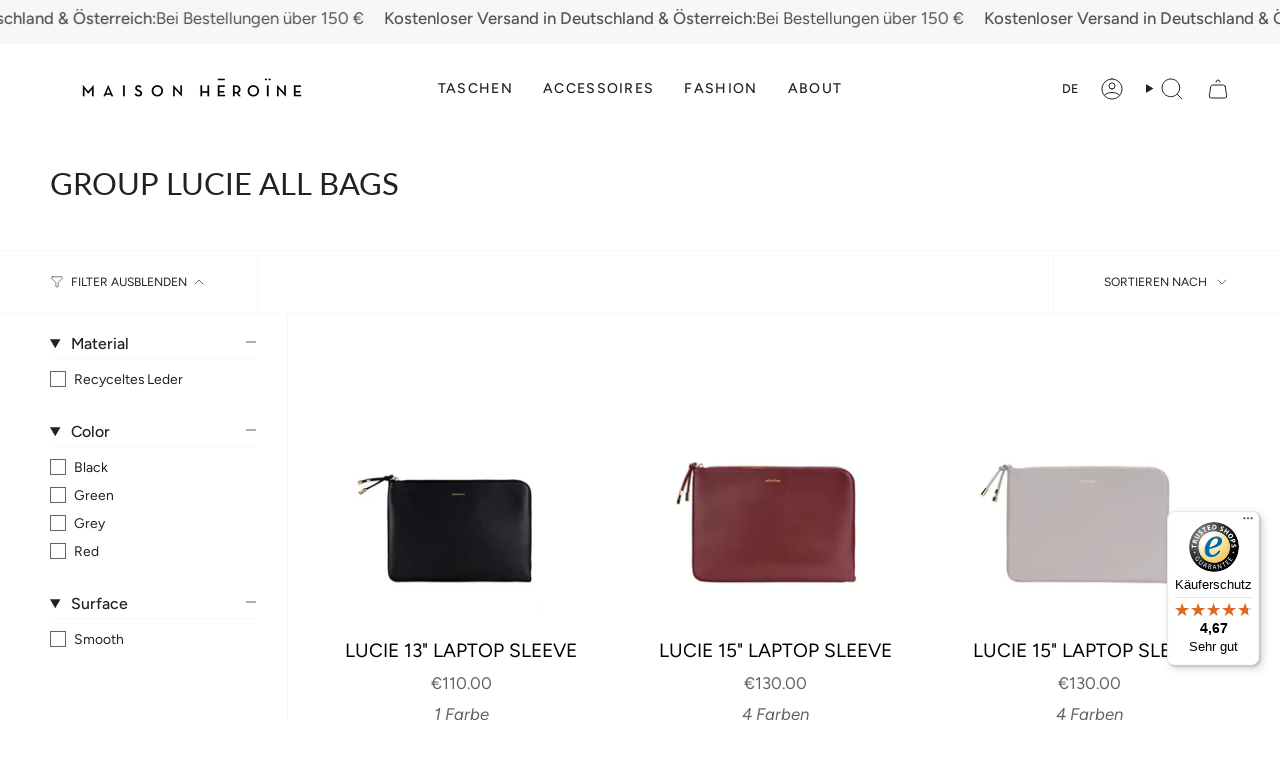

--- FILE ---
content_type: text/html; charset=utf-8
request_url: https://maisonheroine.com/collections/group-lucie-all-bags
body_size: 46211
content:















<!doctype html>
<html class="no-js no-touch supports-no-cookies" lang="de">
<head>
	
	
	
	
	
  <meta charset="UTF-8">
  <meta http-equiv="X-UA-Compatible" content="IE=edge">
  <meta name="viewport" content="width=device-width, initial-scale=1.0">
  <meta name="theme-color" content="#ab8c52">
  <link rel="canonical" href="https://maisonheroine.com/collections/group-lucie-all-bags">
  <!-- ======================= Broadcast Theme V5.6.0 ========================= -->

  <link href="//maisonheroine.com/cdn/shop/t/73/assets/theme.css?v=95340350697719970881731002544" as="style" rel="preload">
  <link href="//maisonheroine.com/cdn/shop/t/73/assets/vendor.js?v=152754676678534273481731002544" as="script" rel="preload">
  <link href="//maisonheroine.com/cdn/shop/t/73/assets/theme.js?v=102137906138803003881731002544" as="script" rel="preload">


  <!-- Title and description ================================================ -->
  
  <title>
    
    Group Lucie all bags
    
    
    
      &ndash; Maison Hēroïne
    
  </title>

  
    <meta name="description" content="Nachhaltige Premium Handtaschen aus recycelten Materialien. Schneller und kostenloser Versand in exklusiver Geschenkverpackung. Maison Hēroïne® ist die elegante Verbindung von Business und Freizeit, Mode und Nachhaltigkeit. Zeitlose Accessoires mit intelligentem Design für die moderne Frau.">
  

  <meta property="og:site_name" content="Maison Hēroïne">
<meta property="og:url" content="https://maisonheroine.com/collections/group-lucie-all-bags">
<meta property="og:title" content="Group Lucie all bags">
<meta property="og:type" content="product.group">
<meta property="og:description" content="Nachhaltige Premium Handtaschen aus recycelten Materialien. Schneller und kostenloser Versand in exklusiver Geschenkverpackung. Maison Hēroïne® ist die elegante Verbindung von Business und Freizeit, Mode und Nachhaltigkeit. Zeitlose Accessoires mit intelligentem Design für die moderne Frau."><meta name="twitter:card" content="summary_large_image">
<meta name="twitter:title" content="Group Lucie all bags">
<meta name="twitter:description" content="Nachhaltige Premium Handtaschen aus recycelten Materialien. Schneller und kostenloser Versand in exklusiver Geschenkverpackung. Maison Hēroïne® ist die elegante Verbindung von Business und Freizeit, Mode und Nachhaltigkeit. Zeitlose Accessoires mit intelligentem Design für die moderne Frau.">

  <!-- CSS ================================================================== -->
  <style data-shopify>
@font-face {
  font-family: Lato;
  font-weight: 400;
  font-style: normal;
  font-display: swap;
  src: url("//maisonheroine.com/cdn/fonts/lato/lato_n4.c3b93d431f0091c8be23185e15c9d1fee1e971c5.woff2") format("woff2"),
       url("//maisonheroine.com/cdn/fonts/lato/lato_n4.d5c00c781efb195594fd2fd4ad04f7882949e327.woff") format("woff");
}

    @font-face {
  font-family: Figtree;
  font-weight: 400;
  font-style: normal;
  font-display: swap;
  src: url("//maisonheroine.com/cdn/fonts/figtree/figtree_n4.3c0838aba1701047e60be6a99a1b0a40ce9b8419.woff2") format("woff2"),
       url("//maisonheroine.com/cdn/fonts/figtree/figtree_n4.c0575d1db21fc3821f17fd6617d3dee552312137.woff") format("woff");
}

    @font-face {
  font-family: Figtree;
  font-weight: 400;
  font-style: normal;
  font-display: swap;
  src: url("//maisonheroine.com/cdn/fonts/figtree/figtree_n4.3c0838aba1701047e60be6a99a1b0a40ce9b8419.woff2") format("woff2"),
       url("//maisonheroine.com/cdn/fonts/figtree/figtree_n4.c0575d1db21fc3821f17fd6617d3dee552312137.woff") format("woff");
}


    
      @font-face {
  font-family: Lato;
  font-weight: 500;
  font-style: normal;
  font-display: swap;
  src: url("//maisonheroine.com/cdn/fonts/lato/lato_n5.b2fec044fbe05725e71d90882e5f3b21dae2efbd.woff2") format("woff2"),
       url("//maisonheroine.com/cdn/fonts/lato/lato_n5.f25a9a5c73ff9372e69074488f99e8ac702b5447.woff") format("woff");
}

    

    
      @font-face {
  font-family: Figtree;
  font-weight: 500;
  font-style: normal;
  font-display: swap;
  src: url("//maisonheroine.com/cdn/fonts/figtree/figtree_n5.3b6b7df38aa5986536945796e1f947445832047c.woff2") format("woff2"),
       url("//maisonheroine.com/cdn/fonts/figtree/figtree_n5.f26bf6dcae278b0ed902605f6605fa3338e81dab.woff") format("woff");
}

    

    
    

    
      @font-face {
  font-family: Figtree;
  font-weight: 400;
  font-style: italic;
  font-display: swap;
  src: url("//maisonheroine.com/cdn/fonts/figtree/figtree_i4.89f7a4275c064845c304a4cf8a4a586060656db2.woff2") format("woff2"),
       url("//maisonheroine.com/cdn/fonts/figtree/figtree_i4.6f955aaaafc55a22ffc1f32ecf3756859a5ad3e2.woff") format("woff");
}

    

    
      @font-face {
  font-family: Figtree;
  font-weight: 500;
  font-style: italic;
  font-display: swap;
  src: url("//maisonheroine.com/cdn/fonts/figtree/figtree_i5.969396f679a62854cf82dbf67acc5721e41351f0.woff2") format("woff2"),
       url("//maisonheroine.com/cdn/fonts/figtree/figtree_i5.93bc1cad6c73ca9815f9777c49176dfc9d2890dd.woff") format("woff");
}

    
  </style>

  
<style data-shopify>

:root {--scrollbar-width: 0px;





--COLOR-VIDEO-BG: #f2f2f2;
--COLOR-BG-BRIGHTER: #f2f2f2;--COLOR-BG: #ffffff;--COLOR-BG-ALPHA-25: rgba(255, 255, 255, 0.25);
--COLOR-BG-TRANSPARENT: rgba(255, 255, 255, 0);
--COLOR-BG-SECONDARY: #f7f9fa;
--COLOR-BG-SECONDARY-LIGHTEN: #ffffff;
--COLOR-BG-RGB: 255, 255, 255;

--COLOR-TEXT-DARK: #000000;
--COLOR-TEXT: #212121;
--COLOR-TEXT-LIGHT: #646464;


/* === Opacity shades of grey ===*/
--COLOR-A5:  rgba(33, 33, 33, 0.05);
--COLOR-A10: rgba(33, 33, 33, 0.1);
--COLOR-A15: rgba(33, 33, 33, 0.15);
--COLOR-A20: rgba(33, 33, 33, 0.2);
--COLOR-A25: rgba(33, 33, 33, 0.25);
--COLOR-A30: rgba(33, 33, 33, 0.3);
--COLOR-A35: rgba(33, 33, 33, 0.35);
--COLOR-A40: rgba(33, 33, 33, 0.4);
--COLOR-A45: rgba(33, 33, 33, 0.45);
--COLOR-A50: rgba(33, 33, 33, 0.5);
--COLOR-A55: rgba(33, 33, 33, 0.55);
--COLOR-A60: rgba(33, 33, 33, 0.6);
--COLOR-A65: rgba(33, 33, 33, 0.65);
--COLOR-A70: rgba(33, 33, 33, 0.7);
--COLOR-A75: rgba(33, 33, 33, 0.75);
--COLOR-A80: rgba(33, 33, 33, 0.8);
--COLOR-A85: rgba(33, 33, 33, 0.85);
--COLOR-A90: rgba(33, 33, 33, 0.9);
--COLOR-A95: rgba(33, 33, 33, 0.95);

--COLOR-BORDER: rgb(240, 240, 240);
--COLOR-BORDER-LIGHT: #f6f6f6;
--COLOR-BORDER-HAIRLINE: #f7f7f7;
--COLOR-BORDER-DARK: #bdbdbd;/* === Bright color ===*/
--COLOR-PRIMARY: #ab8c52;
--COLOR-PRIMARY-HOVER: #806430;
--COLOR-PRIMARY-FADE: rgba(171, 140, 82, 0.05);
--COLOR-PRIMARY-FADE-HOVER: rgba(171, 140, 82, 0.1);
--COLOR-PRIMARY-LIGHT: #e8d4ae;--COLOR-PRIMARY-OPPOSITE: #ffffff;



/* === link Color ===*/
--COLOR-LINK: #212121;
--COLOR-LINK-HOVER: rgba(33, 33, 33, 0.7);
--COLOR-LINK-FADE: rgba(33, 33, 33, 0.05);
--COLOR-LINK-FADE-HOVER: rgba(33, 33, 33, 0.1);--COLOR-LINK-OPPOSITE: #ffffff;


/* === Product grid sale tags ===*/
--COLOR-SALE-BG: #981c3c;
--COLOR-SALE-TEXT: #ffffff;

/* === Product grid badges ===*/
--COLOR-BADGE-BG: #212121;
--COLOR-BADGE-TEXT: #ffffff;

/* === Product sale color ===*/
--COLOR-SALE: #000000;

/* === Gray background on Product grid items ===*/--filter-bg: 1.0;/* === Helper colors for form error states ===*/
--COLOR-ERROR: #721C24;
--COLOR-ERROR-BG: #F8D7DA;
--COLOR-ERROR-BORDER: #F5C6CB;



  --RADIUS: 0px;
  --RADIUS-SELECT: 0px;

--COLOR-HEADER-BG: #ffffff;--COLOR-HEADER-BG-TRANSPARENT: rgba(255, 255, 255, 0);
--COLOR-HEADER-LINK: #212121;
--COLOR-HEADER-LINK-HOVER: rgba(33, 33, 33, 0.7);

--COLOR-MENU-BG: #ffffff;
--COLOR-MENU-LINK: #212121;
--COLOR-MENU-LINK-HOVER: rgba(33, 33, 33, 0.7);
--COLOR-SUBMENU-BG: #ffffff;
--COLOR-SUBMENU-LINK: #212121;
--COLOR-SUBMENU-LINK-HOVER: rgba(33, 33, 33, 0.7);
--COLOR-SUBMENU-TEXT-LIGHT: #646464;
--COLOR-MENU-TRANSPARENT: #ffffff;
--COLOR-MENU-TRANSPARENT-HOVER: rgba(255, 255, 255, 0.7);--COLOR-FOOTER-BG: #ffffff;
--COLOR-FOOTER-BG-HAIRLINE: #f7f7f7;
--COLOR-FOOTER-TEXT: #212121;
--COLOR-FOOTER-TEXT-A35: rgba(33, 33, 33, 0.35);
--COLOR-FOOTER-TEXT-A75: rgba(33, 33, 33, 0.75);
--COLOR-FOOTER-LINK: #212121;
--COLOR-FOOTER-LINK-HOVER: rgba(33, 33, 33, 0.7);
--COLOR-FOOTER-BORDER: #212121;

--TRANSPARENT: rgba(255, 255, 255, 0);

/* === Default overlay opacity ===*/
--overlay-opacity: 0;
--underlay-opacity: 1;
--underlay-bg: rgba(0,0,0,0.4);

/* === Custom Cursor ===*/
--ICON-ZOOM-IN: url( "//maisonheroine.com/cdn/shop/t/73/assets/icon-zoom-in.svg?v=182473373117644429561731002544" );
--ICON-ZOOM-OUT: url( "//maisonheroine.com/cdn/shop/t/73/assets/icon-zoom-out.svg?v=101497157853986683871731002544" );

/* === Custom Icons ===*/


  
  --ICON-ADD-BAG: url( "//maisonheroine.com/cdn/shop/t/73/assets/icon-add-bag.svg?v=23763382405227654651731002544" );
  --ICON-ADD-CART: url( "//maisonheroine.com/cdn/shop/t/73/assets/icon-add-cart.svg?v=3962293684743587821731002544" );
  --ICON-ARROW-LEFT: url( "//maisonheroine.com/cdn/shop/t/73/assets/icon-arrow-left.svg?v=136066145774695772731731002544" );
  --ICON-ARROW-RIGHT: url( "//maisonheroine.com/cdn/shop/t/73/assets/icon-arrow-right.svg?v=150928298113663093401731002544" );
  --ICON-SELECT: url("//maisonheroine.com/cdn/shop/t/73/assets/icon-select.svg?v=167170173659852274001731002544");


--PRODUCT-GRID-ASPECT-RATIO: 100%;

/* === Typography ===*/
--FONT-WEIGHT-BODY: 400;
--FONT-WEIGHT-BODY-BOLD: 500;

--FONT-STACK-BODY: Figtree, sans-serif;
--FONT-STYLE-BODY: normal;
--FONT-STYLE-BODY-ITALIC: italic;
--FONT-ADJUST-BODY: 1.2;

--LETTER-SPACING-BODY: 0.0em;

--FONT-WEIGHT-HEADING: 400;
--FONT-WEIGHT-HEADING-BOLD: 500;

--FONT-UPPERCASE-HEADING: none;
--LETTER-SPACING-HEADING: 0.0em;

--FONT-STACK-HEADING: Lato, sans-serif;
--FONT-STYLE-HEADING: normal;
--FONT-STYLE-HEADING-ITALIC: italic;
--FONT-ADJUST-HEADING: 1.15;

--FONT-WEIGHT-SUBHEADING: 400;
--FONT-WEIGHT-SUBHEADING-BOLD: 500;

--FONT-STACK-SUBHEADING: Figtree, sans-serif;
--FONT-STYLE-SUBHEADING: normal;
--FONT-STYLE-SUBHEADING-ITALIC: italic;
--FONT-ADJUST-SUBHEADING: 1.0;

--FONT-UPPERCASE-SUBHEADING: uppercase;
--LETTER-SPACING-SUBHEADING: 0.1em;

--FONT-STACK-NAV: Figtree, sans-serif;
--FONT-STYLE-NAV: normal;
--FONT-STYLE-NAV-ITALIC: italic;
--FONT-ADJUST-NAV: 0.9;

--FONT-WEIGHT-NAV: 400;
--FONT-WEIGHT-NAV-BOLD: 500;

--LETTER-SPACING-NAV: 0.0em;

--FONT-SIZE-BASE: 1.2rem;
--FONT-SIZE-BASE-PERCENT: 1.2;

/* === Parallax ===*/
--PARALLAX-STRENGTH-MIN: 120.0%;
--PARALLAX-STRENGTH-MAX: 130.0%;--COLUMNS: 4;
--COLUMNS-MEDIUM: 3;
--COLUMNS-SMALL: 2;
--COLUMNS-MOBILE: 1;--LAYOUT-OUTER: 50px;
  --LAYOUT-GUTTER: 32px;
  --LAYOUT-OUTER-MEDIUM: 30px;
  --LAYOUT-GUTTER-MEDIUM: 22px;
  --LAYOUT-OUTER-SMALL: 16px;
  --LAYOUT-GUTTER-SMALL: 16px;--base-animation-delay: 0ms;
--line-height-normal: 1.375; /* Equals to line-height: normal; */--SIDEBAR-WIDTH: 288px;
  --SIDEBAR-WIDTH-MEDIUM: 258px;--DRAWER-WIDTH: 380px;--ICON-STROKE-WIDTH: 1px;/* === Button General ===*/
--BTN-FONT-STACK: Figtree, sans-serif;
--BTN-FONT-WEIGHT: 400;
--BTN-FONT-STYLE: normal;
--BTN-FONT-SIZE: 13px;

--BTN-LETTER-SPACING: 0.1em;
--BTN-UPPERCASE: uppercase;
--BTN-TEXT-ARROW-OFFSET: -1px;

/* === Button Primary ===*/
--BTN-PRIMARY-BORDER-COLOR: #212121;
--BTN-PRIMARY-BG-COLOR: #212121;
--BTN-PRIMARY-TEXT-COLOR: #ffffff;


  --BTN-PRIMARY-BG-COLOR-BRIGHTER: #3b3b3b;


/* === Button Secondary ===*/
--BTN-SECONDARY-BORDER-COLOR: #ab8c52;
--BTN-SECONDARY-BG-COLOR: #ab8c52;
--BTN-SECONDARY-TEXT-COLOR: #ffffff;


  --BTN-SECONDARY-BG-COLOR-BRIGHTER: #9a7e4a;


/* === Button White ===*/
--TEXT-BTN-BORDER-WHITE: #fff;
--TEXT-BTN-BG-WHITE: #fff;
--TEXT-BTN-WHITE: #000;
--TEXT-BTN-BG-WHITE-BRIGHTER: #f2f2f2;

/* === Button Black ===*/
--TEXT-BTN-BG-BLACK: #000;
--TEXT-BTN-BORDER-BLACK: #000;
--TEXT-BTN-BLACK: #fff;
--TEXT-BTN-BG-BLACK-BRIGHTER: #1a1a1a;

/* === Default Cart Gradient ===*/

--FREE-SHIPPING-GRADIENT: linear-gradient(to right, var(--COLOR-PRIMARY-LIGHT) 0%, var(--COLOR-PRIMARY) 100%);

/* === Swatch Size ===*/
--swatch-size-filters: calc(1.15rem * var(--FONT-ADJUST-BODY));
--swatch-size-product: calc(2.2rem * var(--FONT-ADJUST-BODY));
}

/* === Backdrop ===*/
::backdrop {
  --underlay-opacity: 1;
  --underlay-bg: rgba(0,0,0,0.4);
}
</style>


  <link href="//maisonheroine.com/cdn/shop/t/73/assets/theme.css?v=95340350697719970881731002544" rel="stylesheet" type="text/css" media="all" />
<link href="//maisonheroine.com/cdn/shop/t/73/assets/swatches.css?v=157844926215047500451731002544" as="style" rel="preload">
    <link href="//maisonheroine.com/cdn/shop/t/73/assets/swatches.css?v=157844926215047500451731002544" rel="stylesheet" type="text/css" media="all" />
<style data-shopify>.swatches {
    --beige: #E9D3C0;--black: #000000;--blue: #0047AB;--brown: #954535;--creme: #E9E0D4;--green: #008000;--grey: #808080;--khaki: #D8CF7E;--orange: #ffa500;--pink: #FF8DA1;--red: #ff0000;--white: #fafafa;--yellow: #ffff00;--blank: url(//maisonheroine.com/cdn/shop/files/blank_small.png?v=175835);--scarlett-rouge: #9d4c41;--port-wine: #6f2628;--soft-taupe: #bab0a8;--croco-black: url(//maisonheroine.com/cdn/shop/files/croco-black_small.png?v=14514648301185622158);--croco-khaki: url(//maisonheroine.com/cdn/shop/files/croco-khaki_small.png?v=12643781500762336002);--marshmellow-pebble: #ebe2d7;--brown-grained: #7a5c5b;--terry-cognac: #8d5030;--dune: #c6a27d;--cashmere-grey: #d7d4d5;--vintage-rose: #ae6556;--scotch: url(//maisonheroine.com/cdn/shop/files/scotch_small.png?v=15545262313801142124);--caramel: #aa6e3e;--cognac: #ab6e41;--royal-blue-black: #2e50a2;--croco-light-creme: url(//maisonheroine.com/cdn/shop/files/croco-light-creme_small.png?v=17485695993939440591);--croco-bordeaux: url(//maisonheroine.com/cdn/shop/files/croco-bordeaux_small.png?v=2459322045485502950);--vintage-rose-snake-rose-grey: url(//maisonheroine.com/cdn/shop/files/vintage-rose-snake-rose-grey_small.jpg?v=11177919767345956448);--olive: #a69d65;--bordeaux: #591d22;--romantic-blush: #e5b3a7;--terry: #9c5237;--black-caramel: url(//maisonheroine.com/cdn/shop/files/black-caramel_small.jpg?v=16921049230949240633);--scotch-black: url(//maisonheroine.com/cdn/shop/files/scotch-black_small.png?v=10581570878017513363);--maroon-pebble: #54252a;--cookie-dough: url(//maisonheroine.com/cdn/shop/files/cookie-dough_small.png?v=14905321660948900453);--olive-dune: url(//maisonheroine.com/cdn/shop/files/olive-dune_small.png?v=8822951944244373668);--viper-bordeaux: url(//maisonheroine.com/cdn/shop/files/viper-bordeaux_small.png?v=8689381734868115938);--dune-olive: url(//maisonheroine.com/cdn/shop/files/dune-olive_small.png?v=14305399179161009009);--port-wine-viper: url(//maisonheroine.com/cdn/shop/files/viper-bordeaux_small.png?v=8689381734868115938);--rainbow: url(//maisonheroine.com/cdn/shop/files/rainbow1_small.jpg?v=4081528001765202570);--dark: url(//maisonheroine.com/cdn/shop/files/dark_small.png?v=9117272474302058252);--dahlia: #a01f53;--bisquetiedye: url(//maisonheroine.com/cdn/shop/files/bisquetiedye_small.png?v=18405103565289236182);--dark-khaki: #4f4337;--soft-taupe-gold: url(//maisonheroine.com/cdn/shop/files/Gold_Taupe_small.jpg?v=3589574100425733420);--black-gold: url(//maisonheroine.com/cdn/shop/files/Gold_Black_small.jpg?v=10023695939756911756);--black-silver: url(//maisonheroine.com/cdn/shop/files/Black_Silver_small.jpg?v=17885692499911276918);--striped-canvas-cotton-mix: url(//maisonheroine.com/cdn/shop/files/Striped_cotton_small.jpg?v=17500756167316003134);--lemon-glaze: #f7efa4;--taupe: #ad9c95;--black-lavagna: #000000;--taupe-croco: url(//maisonheroine.com/cdn/shop/files/Croco_Taupe_small.jpg?v=142691582570518304);--beige-black: url(//maisonheroine.com/cdn/shop/files/Black_Beige_small.jpg?v=6761410214222041573);--croco-creme: url(//maisonheroine.com/cdn/shop/files/Croco_Creme_small.png?v=13073375788535941928);--light-creme: #c5b18f;--coral-crush: #fdbfb6;--silber: #d4d2cf;--silver: #d4d2cf;--croco-khaki: url(//maisonheroine.com/cdn/shop/files/croco-khaki_small.png?v=12643781500762336002);--croco-fossil: url(//maisonheroine.com/cdn/shop/files/croco-fossil_small.png?v=175835);
  }</style>
<script>
    if (window.navigator.userAgent.indexOf('MSIE ') > 0 || window.navigator.userAgent.indexOf('Trident/') > 0) {
      document.documentElement.className = document.documentElement.className + ' ie';

      var scripts = document.getElementsByTagName('script')[0];
      var polyfill = document.createElement("script");
      polyfill.defer = true;
      polyfill.src = "//maisonheroine.com/cdn/shop/t/73/assets/ie11.js?v=144489047535103983231731002544";

      scripts.parentNode.insertBefore(polyfill, scripts);
    } else {
      document.documentElement.className = document.documentElement.className.replace('no-js', 'js');
    }

    document.documentElement.style.setProperty('--scrollbar-width', `${getScrollbarWidth()}px`);

    function getScrollbarWidth() {
      // Creating invisible container
      const outer = document.createElement('div');
      outer.style.visibility = 'hidden';
      outer.style.overflow = 'scroll'; // forcing scrollbar to appear
      outer.style.msOverflowStyle = 'scrollbar'; // needed for WinJS apps
      document.documentElement.appendChild(outer);

      // Creating inner element and placing it in the container
      const inner = document.createElement('div');
      outer.appendChild(inner);

      // Calculating difference between container's full width and the child width
      const scrollbarWidth = outer.offsetWidth - inner.offsetWidth;

      // Removing temporary elements from the DOM
      outer.parentNode.removeChild(outer);

      return scrollbarWidth;
    }

    let root = '/';
    if (root[root.length - 1] !== '/') {
      root = root + '/';
    }

    window.theme = {
      routes: {
        root: root,
        cart_url: '/cart',
        cart_add_url: '/cart/add',
        cart_change_url: '/cart/change',
        product_recommendations_url: '/recommendations/products',
        predictive_search_url: '/search/suggest',
        addresses_url: '/account/addresses'
      },
      assets: {
        photoswipe: '//maisonheroine.com/cdn/shop/t/73/assets/photoswipe.js?v=162613001030112971491731002544',
        smoothscroll: '//maisonheroine.com/cdn/shop/t/73/assets/smoothscroll.js?v=37906625415260927261731002544',
      },
      strings: {
        addToCart: "In den Warenkorb",
        cartAcceptanceError: "Sie müssen unsere Allgemeinen Geschäftsbedingungen akzeptieren.",
        soldOut: "Ausverkauft",
        from: "Von",
        preOrder: "Vorbestellung",
        sale: "Sale",
        subscription: "Abonnement",
        unavailable: "Nicht verfügbar",
        unitPrice: "Einheitspreis",
        unitPriceSeparator: "pro",
        shippingCalcSubmitButton: "Versand wird berechnet",
        shippingCalcSubmitButtonDisabled: "Berechnen …",
        selectValue: "Wert auswählen",
        selectColor: "Wähle Farbe",
        oneColor: "Farbe",
        otherColor: "Farben",
        upsellAddToCart: "Hinzufügen",
        free: "Kostenlos",
        swatchesColor: "Farbe",
        sku: "SKU",
      },
      settings: {
        cartType: "drawer",
        customerLoggedIn: null ? true : false,
        enableQuickAdd: false,
        enableAnimations: true,
        variantOnSale: true,
        collectionSwatchStyle: "text-slider",
      },
      sliderArrows: {
        prev: '<button type="button" class="slider__button slider__button--prev" data-button-arrow data-button-prev>' + "Zurück" + '</button>',
        next: '<button type="button" class="slider__button slider__button--next" data-button-arrow data-button-next>' + "Weiter" + '</button>',
      },
      moneyFormat: false ? "€{{amount}}" : "€{{ amount }}",
      moneyWithoutCurrencyFormat: "€{{ amount }}",
      moneyWithCurrencyFormat: "€{{amount}}",
      subtotal: 0,
      info: {
        name: 'broadcast'
      },
      version: '5.6.0'
    };

    let windowInnerHeight = window.innerHeight;
    document.documentElement.style.setProperty('--full-height', `${windowInnerHeight}px`);
    document.documentElement.style.setProperty('--three-quarters', `${windowInnerHeight * 0.75}px`);
    document.documentElement.style.setProperty('--two-thirds', `${windowInnerHeight * 0.66}px`);
    document.documentElement.style.setProperty('--one-half', `${windowInnerHeight * 0.5}px`);
    document.documentElement.style.setProperty('--one-third', `${windowInnerHeight * 0.33}px`);
    document.documentElement.style.setProperty('--one-fifth', `${windowInnerHeight * 0.2}px`);
  </script>

  

  <!-- Theme Javascript ============================================================== -->
  <script src="//maisonheroine.com/cdn/shop/t/73/assets/vendor.js?v=152754676678534273481731002544" defer="defer"></script>
  <script src="//maisonheroine.com/cdn/shop/t/73/assets/theme.js?v=102137906138803003881731002544" defer="defer"></script><!-- Shopify app scripts =========================================================== -->

  
  <script>window.performance && window.performance.mark && window.performance.mark('shopify.content_for_header.start');</script><meta name="google-site-verification" content="HRam8ws3hCowaarnUh97eGTcFxMwbXJjgLlFQMnrdDA">
<meta name="google-site-verification" content="LZHBFLx1HkaTnVbprIs9-i0haNZf9ObWfyJXVlpaPs0">
<meta name="google-site-verification" content="D_axjnTOCcspnBQ8igJlSJjmP9_dOLTrb321FdB4wvU">
<meta id="shopify-digital-wallet" name="shopify-digital-wallet" content="/4645290058/digital_wallets/dialog">
<meta name="shopify-checkout-api-token" content="71be2bf02a09f475bbadafcd6219d004">
<meta id="in-context-paypal-metadata" data-shop-id="4645290058" data-venmo-supported="false" data-environment="production" data-locale="de_DE" data-paypal-v4="true" data-currency="EUR">
<link rel="alternate" type="application/atom+xml" title="Feed" href="/collections/group-lucie-all-bags.atom" />
<link rel="alternate" hreflang="x-default" href="https://maisonheroine.com/collections/group-lucie-all-bags">
<link rel="alternate" hreflang="de" href="https://maisonheroine.com/collections/group-lucie-all-bags">
<link rel="alternate" hreflang="en" href="https://maisonheroine.com/en/collections/group-lucie-all-bags">
<link rel="alternate" hreflang="fr" href="https://maisonheroine.com/fr/collections/group-lucie-all-bags">
<link rel="alternate" hreflang="nl" href="https://maisonheroine.com/nl/collections/group-lucie-all-bags">
<link rel="alternate" type="application/json+oembed" href="https://maisonheroine.com/collections/group-lucie-all-bags.oembed">
<script async="async" src="/checkouts/internal/preloads.js?locale=de-DE"></script>
<link rel="preconnect" href="https://shop.app" crossorigin="anonymous">
<script async="async" src="https://shop.app/checkouts/internal/preloads.js?locale=de-DE&shop_id=4645290058" crossorigin="anonymous"></script>
<script id="apple-pay-shop-capabilities" type="application/json">{"shopId":4645290058,"countryCode":"DE","currencyCode":"EUR","merchantCapabilities":["supports3DS"],"merchantId":"gid:\/\/shopify\/Shop\/4645290058","merchantName":"Maison Hēroïne","requiredBillingContactFields":["postalAddress","email"],"requiredShippingContactFields":["postalAddress","email"],"shippingType":"shipping","supportedNetworks":["visa","maestro","masterCard","amex"],"total":{"type":"pending","label":"Maison Hēroïne","amount":"1.00"},"shopifyPaymentsEnabled":true,"supportsSubscriptions":true}</script>
<script id="shopify-features" type="application/json">{"accessToken":"71be2bf02a09f475bbadafcd6219d004","betas":["rich-media-storefront-analytics"],"domain":"maisonheroine.com","predictiveSearch":true,"shopId":4645290058,"locale":"de"}</script>
<script>var Shopify = Shopify || {};
Shopify.shop = "maisonheroine.myshopify.com";
Shopify.locale = "de";
Shopify.currency = {"active":"EUR","rate":"1.0"};
Shopify.country = "DE";
Shopify.theme = {"name":"Christmas Sale 06.12.2024","id":174471807242,"schema_name":"Broadcast","schema_version":"5.6.0","theme_store_id":868,"role":"main"};
Shopify.theme.handle = "null";
Shopify.theme.style = {"id":null,"handle":null};
Shopify.cdnHost = "maisonheroine.com/cdn";
Shopify.routes = Shopify.routes || {};
Shopify.routes.root = "/";</script>
<script type="module">!function(o){(o.Shopify=o.Shopify||{}).modules=!0}(window);</script>
<script>!function(o){function n(){var o=[];function n(){o.push(Array.prototype.slice.apply(arguments))}return n.q=o,n}var t=o.Shopify=o.Shopify||{};t.loadFeatures=n(),t.autoloadFeatures=n()}(window);</script>
<script>
  window.ShopifyPay = window.ShopifyPay || {};
  window.ShopifyPay.apiHost = "shop.app\/pay";
  window.ShopifyPay.redirectState = null;
</script>
<script id="shop-js-analytics" type="application/json">{"pageType":"collection"}</script>
<script defer="defer" async type="module" src="//maisonheroine.com/cdn/shopifycloud/shop-js/modules/v2/client.init-shop-cart-sync_XknANqpX.de.esm.js"></script>
<script defer="defer" async type="module" src="//maisonheroine.com/cdn/shopifycloud/shop-js/modules/v2/chunk.common_DvdeXi9P.esm.js"></script>
<script type="module">
  await import("//maisonheroine.com/cdn/shopifycloud/shop-js/modules/v2/client.init-shop-cart-sync_XknANqpX.de.esm.js");
await import("//maisonheroine.com/cdn/shopifycloud/shop-js/modules/v2/chunk.common_DvdeXi9P.esm.js");

  window.Shopify.SignInWithShop?.initShopCartSync?.({"fedCMEnabled":true,"windoidEnabled":true});

</script>
<script>
  window.Shopify = window.Shopify || {};
  if (!window.Shopify.featureAssets) window.Shopify.featureAssets = {};
  window.Shopify.featureAssets['shop-js'] = {"shop-cart-sync":["modules/v2/client.shop-cart-sync_D9JQGxjh.de.esm.js","modules/v2/chunk.common_DvdeXi9P.esm.js"],"init-fed-cm":["modules/v2/client.init-fed-cm_DMo35JdQ.de.esm.js","modules/v2/chunk.common_DvdeXi9P.esm.js"],"init-windoid":["modules/v2/client.init-windoid_B3VvhkL7.de.esm.js","modules/v2/chunk.common_DvdeXi9P.esm.js"],"shop-cash-offers":["modules/v2/client.shop-cash-offers_CYQv6hn3.de.esm.js","modules/v2/chunk.common_DvdeXi9P.esm.js","modules/v2/chunk.modal_CkJq5XGD.esm.js"],"shop-button":["modules/v2/client.shop-button_Baq_RTkq.de.esm.js","modules/v2/chunk.common_DvdeXi9P.esm.js"],"init-shop-email-lookup-coordinator":["modules/v2/client.init-shop-email-lookup-coordinator_Bz_MA9Op.de.esm.js","modules/v2/chunk.common_DvdeXi9P.esm.js"],"shop-toast-manager":["modules/v2/client.shop-toast-manager_DCWfOqRF.de.esm.js","modules/v2/chunk.common_DvdeXi9P.esm.js"],"shop-login-button":["modules/v2/client.shop-login-button_caaxNUOr.de.esm.js","modules/v2/chunk.common_DvdeXi9P.esm.js","modules/v2/chunk.modal_CkJq5XGD.esm.js"],"avatar":["modules/v2/client.avatar_BTnouDA3.de.esm.js"],"init-shop-cart-sync":["modules/v2/client.init-shop-cart-sync_XknANqpX.de.esm.js","modules/v2/chunk.common_DvdeXi9P.esm.js"],"pay-button":["modules/v2/client.pay-button_CKXSOdRt.de.esm.js","modules/v2/chunk.common_DvdeXi9P.esm.js"],"init-shop-for-new-customer-accounts":["modules/v2/client.init-shop-for-new-customer-accounts_CbyP-mMl.de.esm.js","modules/v2/client.shop-login-button_caaxNUOr.de.esm.js","modules/v2/chunk.common_DvdeXi9P.esm.js","modules/v2/chunk.modal_CkJq5XGD.esm.js"],"init-customer-accounts-sign-up":["modules/v2/client.init-customer-accounts-sign-up_CDG_EMX9.de.esm.js","modules/v2/client.shop-login-button_caaxNUOr.de.esm.js","modules/v2/chunk.common_DvdeXi9P.esm.js","modules/v2/chunk.modal_CkJq5XGD.esm.js"],"shop-follow-button":["modules/v2/client.shop-follow-button_DKjGFHnv.de.esm.js","modules/v2/chunk.common_DvdeXi9P.esm.js","modules/v2/chunk.modal_CkJq5XGD.esm.js"],"checkout-modal":["modules/v2/client.checkout-modal_DiCgWgoC.de.esm.js","modules/v2/chunk.common_DvdeXi9P.esm.js","modules/v2/chunk.modal_CkJq5XGD.esm.js"],"init-customer-accounts":["modules/v2/client.init-customer-accounts_CBDBRCw9.de.esm.js","modules/v2/client.shop-login-button_caaxNUOr.de.esm.js","modules/v2/chunk.common_DvdeXi9P.esm.js","modules/v2/chunk.modal_CkJq5XGD.esm.js"],"lead-capture":["modules/v2/client.lead-capture_ASe7qa-m.de.esm.js","modules/v2/chunk.common_DvdeXi9P.esm.js","modules/v2/chunk.modal_CkJq5XGD.esm.js"],"shop-login":["modules/v2/client.shop-login_Cve_5msa.de.esm.js","modules/v2/chunk.common_DvdeXi9P.esm.js","modules/v2/chunk.modal_CkJq5XGD.esm.js"],"payment-terms":["modules/v2/client.payment-terms_D0YjRyyK.de.esm.js","modules/v2/chunk.common_DvdeXi9P.esm.js","modules/v2/chunk.modal_CkJq5XGD.esm.js"]};
</script>
<script>(function() {
  var isLoaded = false;
  function asyncLoad() {
    if (isLoaded) return;
    isLoaded = true;
    var urls = ["https:\/\/chimpstatic.com\/mcjs-connected\/js\/users\/b229f134a322ee48ab0ef162f\/a93337fb8b58bd8c886a38810.js?shop=maisonheroine.myshopify.com","https:\/\/na.shgcdn3.com\/pixel-collector.js?shop=maisonheroine.myshopify.com","https:\/\/tseish-app.connect.trustedshops.com\/esc.js?apiBaseUrl=aHR0cHM6Ly90c2Vpc2gtYXBwLmNvbm5lY3QudHJ1c3RlZHNob3BzLmNvbQ==\u0026instanceId=bWFpc29uaGVyb2luZS5teXNob3BpZnkuY29t\u0026shop=maisonheroine.myshopify.com"];
    for (var i = 0; i < urls.length; i++) {
      var s = document.createElement('script');
      s.type = 'text/javascript';
      s.async = true;
      s.src = urls[i];
      var x = document.getElementsByTagName('script')[0];
      x.parentNode.insertBefore(s, x);
    }
  };
  if(window.attachEvent) {
    window.attachEvent('onload', asyncLoad);
  } else {
    window.addEventListener('load', asyncLoad, false);
  }
})();</script>
<script id="__st">var __st={"a":4645290058,"offset":3600,"reqid":"30b16488-7f87-4382-9b57-1e8b6d1f9ec4-1768883763","pageurl":"maisonheroine.com\/collections\/group-lucie-all-bags","u":"c1789c0d5050","p":"collection","rtyp":"collection","rid":262834126922};</script>
<script>window.ShopifyPaypalV4VisibilityTracking = true;</script>
<script id="captcha-bootstrap">!function(){'use strict';const t='contact',e='account',n='new_comment',o=[[t,t],['blogs',n],['comments',n],[t,'customer']],c=[[e,'customer_login'],[e,'guest_login'],[e,'recover_customer_password'],[e,'create_customer']],r=t=>t.map((([t,e])=>`form[action*='/${t}']:not([data-nocaptcha='true']) input[name='form_type'][value='${e}']`)).join(','),a=t=>()=>t?[...document.querySelectorAll(t)].map((t=>t.form)):[];function s(){const t=[...o],e=r(t);return a(e)}const i='password',u='form_key',d=['recaptcha-v3-token','g-recaptcha-response','h-captcha-response',i],f=()=>{try{return window.sessionStorage}catch{return}},m='__shopify_v',_=t=>t.elements[u];function p(t,e,n=!1){try{const o=window.sessionStorage,c=JSON.parse(o.getItem(e)),{data:r}=function(t){const{data:e,action:n}=t;return t[m]||n?{data:e,action:n}:{data:t,action:n}}(c);for(const[e,n]of Object.entries(r))t.elements[e]&&(t.elements[e].value=n);n&&o.removeItem(e)}catch(o){console.error('form repopulation failed',{error:o})}}const l='form_type',E='cptcha';function T(t){t.dataset[E]=!0}const w=window,h=w.document,L='Shopify',v='ce_forms',y='captcha';let A=!1;((t,e)=>{const n=(g='f06e6c50-85a8-45c8-87d0-21a2b65856fe',I='https://cdn.shopify.com/shopifycloud/storefront-forms-hcaptcha/ce_storefront_forms_captcha_hcaptcha.v1.5.2.iife.js',D={infoText:'Durch hCaptcha geschützt',privacyText:'Datenschutz',termsText:'Allgemeine Geschäftsbedingungen'},(t,e,n)=>{const o=w[L][v],c=o.bindForm;if(c)return c(t,g,e,D).then(n);var r;o.q.push([[t,g,e,D],n]),r=I,A||(h.body.append(Object.assign(h.createElement('script'),{id:'captcha-provider',async:!0,src:r})),A=!0)});var g,I,D;w[L]=w[L]||{},w[L][v]=w[L][v]||{},w[L][v].q=[],w[L][y]=w[L][y]||{},w[L][y].protect=function(t,e){n(t,void 0,e),T(t)},Object.freeze(w[L][y]),function(t,e,n,w,h,L){const[v,y,A,g]=function(t,e,n){const i=e?o:[],u=t?c:[],d=[...i,...u],f=r(d),m=r(i),_=r(d.filter((([t,e])=>n.includes(e))));return[a(f),a(m),a(_),s()]}(w,h,L),I=t=>{const e=t.target;return e instanceof HTMLFormElement?e:e&&e.form},D=t=>v().includes(t);t.addEventListener('submit',(t=>{const e=I(t);if(!e)return;const n=D(e)&&!e.dataset.hcaptchaBound&&!e.dataset.recaptchaBound,o=_(e),c=g().includes(e)&&(!o||!o.value);(n||c)&&t.preventDefault(),c&&!n&&(function(t){try{if(!f())return;!function(t){const e=f();if(!e)return;const n=_(t);if(!n)return;const o=n.value;o&&e.removeItem(o)}(t);const e=Array.from(Array(32),(()=>Math.random().toString(36)[2])).join('');!function(t,e){_(t)||t.append(Object.assign(document.createElement('input'),{type:'hidden',name:u})),t.elements[u].value=e}(t,e),function(t,e){const n=f();if(!n)return;const o=[...t.querySelectorAll(`input[type='${i}']`)].map((({name:t})=>t)),c=[...d,...o],r={};for(const[a,s]of new FormData(t).entries())c.includes(a)||(r[a]=s);n.setItem(e,JSON.stringify({[m]:1,action:t.action,data:r}))}(t,e)}catch(e){console.error('failed to persist form',e)}}(e),e.submit())}));const S=(t,e)=>{t&&!t.dataset[E]&&(n(t,e.some((e=>e===t))),T(t))};for(const o of['focusin','change'])t.addEventListener(o,(t=>{const e=I(t);D(e)&&S(e,y())}));const B=e.get('form_key'),M=e.get(l),P=B&&M;t.addEventListener('DOMContentLoaded',(()=>{const t=y();if(P)for(const e of t)e.elements[l].value===M&&p(e,B);[...new Set([...A(),...v().filter((t=>'true'===t.dataset.shopifyCaptcha))])].forEach((e=>S(e,t)))}))}(h,new URLSearchParams(w.location.search),n,t,e,['guest_login'])})(!1,!0)}();</script>
<script integrity="sha256-4kQ18oKyAcykRKYeNunJcIwy7WH5gtpwJnB7kiuLZ1E=" data-source-attribution="shopify.loadfeatures" defer="defer" src="//maisonheroine.com/cdn/shopifycloud/storefront/assets/storefront/load_feature-a0a9edcb.js" crossorigin="anonymous"></script>
<script crossorigin="anonymous" defer="defer" src="//maisonheroine.com/cdn/shopifycloud/storefront/assets/shopify_pay/storefront-65b4c6d7.js?v=20250812"></script>
<script data-source-attribution="shopify.dynamic_checkout.dynamic.init">var Shopify=Shopify||{};Shopify.PaymentButton=Shopify.PaymentButton||{isStorefrontPortableWallets:!0,init:function(){window.Shopify.PaymentButton.init=function(){};var t=document.createElement("script");t.src="https://maisonheroine.com/cdn/shopifycloud/portable-wallets/latest/portable-wallets.de.js",t.type="module",document.head.appendChild(t)}};
</script>
<script data-source-attribution="shopify.dynamic_checkout.buyer_consent">
  function portableWalletsHideBuyerConsent(e){var t=document.getElementById("shopify-buyer-consent"),n=document.getElementById("shopify-subscription-policy-button");t&&n&&(t.classList.add("hidden"),t.setAttribute("aria-hidden","true"),n.removeEventListener("click",e))}function portableWalletsShowBuyerConsent(e){var t=document.getElementById("shopify-buyer-consent"),n=document.getElementById("shopify-subscription-policy-button");t&&n&&(t.classList.remove("hidden"),t.removeAttribute("aria-hidden"),n.addEventListener("click",e))}window.Shopify?.PaymentButton&&(window.Shopify.PaymentButton.hideBuyerConsent=portableWalletsHideBuyerConsent,window.Shopify.PaymentButton.showBuyerConsent=portableWalletsShowBuyerConsent);
</script>
<script data-source-attribution="shopify.dynamic_checkout.cart.bootstrap">document.addEventListener("DOMContentLoaded",(function(){function t(){return document.querySelector("shopify-accelerated-checkout-cart, shopify-accelerated-checkout")}if(t())Shopify.PaymentButton.init();else{new MutationObserver((function(e,n){t()&&(Shopify.PaymentButton.init(),n.disconnect())})).observe(document.body,{childList:!0,subtree:!0})}}));
</script>
<link id="shopify-accelerated-checkout-styles" rel="stylesheet" media="screen" href="https://maisonheroine.com/cdn/shopifycloud/portable-wallets/latest/accelerated-checkout-backwards-compat.css" crossorigin="anonymous">
<style id="shopify-accelerated-checkout-cart">
        #shopify-buyer-consent {
  margin-top: 1em;
  display: inline-block;
  width: 100%;
}

#shopify-buyer-consent.hidden {
  display: none;
}

#shopify-subscription-policy-button {
  background: none;
  border: none;
  padding: 0;
  text-decoration: underline;
  font-size: inherit;
  cursor: pointer;
}

#shopify-subscription-policy-button::before {
  box-shadow: none;
}

      </style>

<script>window.performance && window.performance.mark && window.performance.mark('shopify.content_for_header.end');</script>
  





  <script type="text/javascript">
    
      window.__shgMoneyFormat = window.__shgMoneyFormat || {"CHF":{"currency":"CHF","currency_symbol":"CHF","currency_symbol_location":"left","decimal_places":2,"decimal_separator":".","thousands_separator":","},"EUR":{"currency":"EUR","currency_symbol":"€","currency_symbol_location":"left","decimal_places":2,"decimal_separator":".","thousands_separator":","}};
    
    window.__shgCurrentCurrencyCode = window.__shgCurrentCurrencyCode || {
      currency: "EUR",
      currency_symbol: "€",
      decimal_separator: ".",
      thousands_separator: ",",
      decimal_places: 2,
      currency_symbol_location: "left"
    };
  </script>





  

<script type="text/javascript">
  
    window.SHG_CUSTOMER = null;
  
</script>







  <!-- Begin eTrusted bootstrap tag -->
<script src="https://integrations.etrusted.com/applications/widget.js/v2" defer async></script>
<!-- End eTrusted bootstrap tag -->
<!-- BEGIN app block: shopify://apps/pandectes-gdpr/blocks/banner/58c0baa2-6cc1-480c-9ea6-38d6d559556a -->
  
    
      <!-- TCF is active, scripts are loaded above -->
      
        <script>
          if (!window.PandectesRulesSettings) {
            window.PandectesRulesSettings = {"store":{"id":4645290058,"adminMode":false,"headless":false,"storefrontRootDomain":"","checkoutRootDomain":"","storefrontAccessToken":""},"banner":{"revokableTrigger":false,"cookiesBlockedByDefault":"7","hybridStrict":false,"isActive":true},"geolocation":{"brOnly":false,"caOnly":false,"euOnly":false},"blocker":{"isActive":false,"googleConsentMode":{"isActive":true,"id":"","analyticsId":"","adwordsId":"","adStorageCategory":4,"analyticsStorageCategory":2,"functionalityStorageCategory":1,"personalizationStorageCategory":1,"securityStorageCategory":0,"customEvent":false,"redactData":false,"urlPassthrough":false,"dataLayerProperty":"dataLayer","waitForUpdate":500,"useNativeChannel":false,"debugMode":false},"facebookPixel":{"isActive":false,"id":"","ldu":false},"microsoft":{"isActive":false,"uetTags":""},"rakuten":{"isActive":false,"cmp":false,"ccpa":false},"gpcIsActive":true,"klaviyoIsActive":false,"defaultBlocked":7,"patterns":{"whiteList":[],"blackList":{"1":[],"2":[],"4":[],"8":[]},"iframesWhiteList":[],"iframesBlackList":{"1":[],"2":[],"4":[],"8":[]},"beaconsWhiteList":[],"beaconsBlackList":{"1":[],"2":[],"4":[],"8":[]}}}};
            const rulesScript = document.createElement('script');
            window.PandectesRulesSettings.auto = true;
            rulesScript.src = "https://cdn.shopify.com/extensions/019bd5ea-1b0e-7a2f-9987-841d0997d3f9/gdpr-230/assets/pandectes-rules.js";
            const firstChild = document.head.firstChild;
            document.head.insertBefore(rulesScript, firstChild);
          }
        </script>
      
      <script>
        
          window.PandectesSettings = {"store":{"id":4645290058,"plan":"plus","theme":"Christmas Sale 06.12.2024","primaryLocale":"de","adminMode":false,"headless":false,"storefrontRootDomain":"","checkoutRootDomain":"","storefrontAccessToken":""},"tsPublished":1750241796,"declaration":{"showPurpose":false,"showProvider":false,"showDateGenerated":false},"language":{"unpublished":[],"languageMode":"Single","fallbackLanguage":"de","languageDetection":"browser","languagesSupported":[]},"texts":{"managed":{"headerText":{"de":"Wir respektieren deine Privatsphäre"},"consentText":{"de":"Diese Website verwendet Cookies, um Ihnen das beste Erlebnis zu bieten."},"linkText":{"de":"Mehr erfahren"},"imprintText":{"de":"Imprint"},"googleLinkText":{"de":"Googles Datenschutzbestimmungen"},"allowButtonText":{"de":"Annehmen"},"denyButtonText":{"de":"Ablehnen"},"dismissButtonText":{"de":"Okay"},"leaveSiteButtonText":{"de":"Diese Seite verlassen"},"preferencesButtonText":{"de":"Einstellungen"},"cookiePolicyText":{"de":"Cookie-Richtlinie"},"preferencesPopupTitleText":{"de":"Einwilligungseinstellungen verwalten"},"preferencesPopupIntroText":{"de":"Wir verwenden Cookies, um die Funktionalität der Website zu optimieren, die Leistung zu analysieren und Ihnen ein personalisiertes Erlebnis zu bieten. Einige Cookies sind für den ordnungsgemäßen Betrieb der Website unerlässlich. Diese Cookies können nicht deaktiviert werden. In diesem Fenster können Sie Ihre Präferenzen für Cookies verwalten."},"preferencesPopupSaveButtonText":{"de":"Auswahl speichern"},"preferencesPopupCloseButtonText":{"de":"Schließen"},"preferencesPopupAcceptAllButtonText":{"de":"Alles Akzeptieren"},"preferencesPopupRejectAllButtonText":{"de":"Alles ablehnen"},"cookiesDetailsText":{"de":"Cookie-Details"},"preferencesPopupAlwaysAllowedText":{"de":"Immer erlaubt"},"accessSectionParagraphText":{"de":"Sie haben das Recht, jederzeit auf Ihre Daten zuzugreifen."},"accessSectionTitleText":{"de":"Datenübertragbarkeit"},"accessSectionAccountInfoActionText":{"de":"persönliche Daten"},"accessSectionDownloadReportActionText":{"de":"Alle Daten anfordern"},"accessSectionGDPRRequestsActionText":{"de":"Anfragen betroffener Personen"},"accessSectionOrdersRecordsActionText":{"de":"Aufträge"},"rectificationSectionParagraphText":{"de":"Sie haben das Recht, die Aktualisierung Ihrer Daten zu verlangen, wann immer Sie dies für angemessen halten."},"rectificationSectionTitleText":{"de":"Datenberichtigung"},"rectificationCommentPlaceholder":{"de":"Beschreiben Sie, was Sie aktualisieren möchten"},"rectificationCommentValidationError":{"de":"Kommentar ist erforderlich"},"rectificationSectionEditAccountActionText":{"de":"Aktualisierung anfordern"},"erasureSectionTitleText":{"de":"Recht auf Vergessenwerden"},"erasureSectionParagraphText":{"de":"Sie haben das Recht, die Löschung aller Ihrer Daten zu verlangen. Danach können Sie nicht mehr auf Ihr Konto zugreifen."},"erasureSectionRequestDeletionActionText":{"de":"Löschung personenbezogener Daten anfordern"},"consentDate":{"de":"Zustimmungsdatum"},"consentId":{"de":"Einwilligungs-ID"},"consentSectionChangeConsentActionText":{"de":"Einwilligungspräferenz ändern"},"consentSectionConsentedText":{"de":"Sie haben der Cookie-Richtlinie dieser Website zugestimmt am"},"consentSectionNoConsentText":{"de":"Sie haben der Cookie-Richtlinie dieser Website nicht zugestimmt."},"consentSectionTitleText":{"de":"Ihre Cookie-Einwilligung"},"consentStatus":{"de":"Einwilligungspräferenz"},"confirmationFailureMessage":{"de":"Ihre Anfrage wurde nicht bestätigt. Bitte versuchen Sie es erneut und wenn das Problem weiterhin besteht, wenden Sie sich an den Ladenbesitzer, um Hilfe zu erhalten"},"confirmationFailureTitle":{"de":"Ein Problem ist aufgetreten"},"confirmationSuccessMessage":{"de":"Wir werden uns in Kürze zu Ihrem Anliegen bei Ihnen melden."},"confirmationSuccessTitle":{"de":"Ihre Anfrage wurde bestätigt"},"guestsSupportEmailFailureMessage":{"de":"Ihre Anfrage wurde nicht übermittelt. Bitte versuchen Sie es erneut und wenn das Problem weiterhin besteht, wenden Sie sich an den Shop-Inhaber, um Hilfe zu erhalten."},"guestsSupportEmailFailureTitle":{"de":"Ein Problem ist aufgetreten"},"guestsSupportEmailPlaceholder":{"de":"E-Mail-Addresse"},"guestsSupportEmailSuccessMessage":{"de":"Wenn Sie als Kunde dieses Shops registriert sind, erhalten Sie in Kürze eine E-Mail mit Anweisungen zum weiteren Vorgehen."},"guestsSupportEmailSuccessTitle":{"de":"Vielen Dank für die Anfrage"},"guestsSupportEmailValidationError":{"de":"Email ist ungültig"},"guestsSupportInfoText":{"de":"Bitte loggen Sie sich mit Ihrem Kundenkonto ein, um fortzufahren."},"submitButton":{"de":"einreichen"},"submittingButton":{"de":"Senden..."},"cancelButton":{"de":"Abbrechen"},"declIntroText":{"de":"Wir verwenden Cookies, um die Funktionalität der Website zu optimieren, die Leistung zu analysieren und Ihnen ein personalisiertes Erlebnis zu bieten. Einige Cookies sind für den ordnungsgemäßen Betrieb der Website unerlässlich. Diese Cookies können nicht deaktiviert werden. In diesem Fenster können Sie Ihre Präferenzen für Cookies verwalten."},"declName":{"de":"Name"},"declPurpose":{"de":"Zweck"},"declType":{"de":"Typ"},"declRetention":{"de":"Speicherdauer"},"declProvider":{"de":"Anbieter"},"declFirstParty":{"de":"Erstanbieter"},"declThirdParty":{"de":"Drittanbieter"},"declSeconds":{"de":"Sekunden"},"declMinutes":{"de":"Minuten"},"declHours":{"de":"Std."},"declDays":{"de":"Tage"},"declMonths":{"de":"Monate"},"declYears":{"de":"Jahre"},"declSession":{"de":"Sitzung"},"declDomain":{"de":"Domain"},"declPath":{"de":"Weg"}},"categories":{"strictlyNecessaryCookiesTitleText":{"de":"Unbedingt notwendige Cookies"},"strictlyNecessaryCookiesDescriptionText":{"de":"Diese Cookies sind unerlässlich, damit Sie sich auf der Website bewegen und ihre Funktionen nutzen können, z. B. den Zugriff auf sichere Bereiche der Website. Ohne diese Cookies kann die Website nicht richtig funktionieren."},"functionalityCookiesTitleText":{"de":"Funktionale Cookies"},"functionalityCookiesDescriptionText":{"de":"Diese Cookies ermöglichen es der Website, verbesserte Funktionalität und Personalisierung bereitzustellen. Sie können von uns oder von Drittanbietern gesetzt werden, deren Dienste wir auf unseren Seiten hinzugefügt haben. Wenn Sie diese Cookies nicht zulassen, funktionieren einige oder alle dieser Dienste möglicherweise nicht richtig."},"performanceCookiesTitleText":{"de":"Leistungs-Cookies"},"performanceCookiesDescriptionText":{"de":"Diese Cookies ermöglichen es uns, die Leistung unserer Website zu überwachen und zu verbessern. Sie ermöglichen es uns beispielsweise, Besuche zu zählen, Verkehrsquellen zu identifizieren und zu sehen, welche Teile der Website am beliebtesten sind."},"targetingCookiesTitleText":{"de":"Targeting-Cookies"},"targetingCookiesDescriptionText":{"de":"Diese Cookies können von unseren Werbepartnern über unsere Website gesetzt werden. Sie können von diesen Unternehmen verwendet werden, um ein Profil Ihrer Interessen zu erstellen und Ihnen relevante Werbung auf anderen Websites anzuzeigen. Sie speichern keine direkten personenbezogenen Daten, sondern basieren auf der eindeutigen Identifizierung Ihres Browsers und Ihres Internetgeräts. Wenn Sie diese Cookies nicht zulassen, erleben Sie weniger zielgerichtete Werbung."},"unclassifiedCookiesTitleText":{"de":"Nicht klassifizierte Cookies"},"unclassifiedCookiesDescriptionText":{"de":"Nicht klassifizierte Cookies sind Cookies, die wir gerade zusammen mit den Anbietern einzelner Cookies klassifizieren."}},"auto":{}},"library":{"previewMode":false,"fadeInTimeout":0,"defaultBlocked":7,"showLink":true,"showImprintLink":true,"showGoogleLink":true,"enabled":true,"cookie":{"expiryDays":365,"secure":true,"domain":""},"dismissOnScroll":false,"dismissOnWindowClick":false,"dismissOnTimeout":false,"palette":{"popup":{"background":"#EDEFF5","backgroundForCalculations":{"a":1,"b":245,"g":239,"r":237},"text":"#838391"},"button":{"background":"transparent","backgroundForCalculations":{"a":1,"b":255,"g":255,"r":255},"text":"#4B81E8","textForCalculation":{"a":1,"b":232,"g":129,"r":75},"border":"#4B81E8"}},"content":{"href":"https://maisonheroine.com/policies/privacy-policy","imprintHref":"https://maisonheroine.com/pages/impressum","close":"&#10005;","target":"","logo":"<img class=\"cc-banner-logo\" style=\"max-height: 40px;\" src=\"https://maisonheroine.myshopify.com/cdn/shop/files/pandectes-banner-logo.png\" alt=\"Cookie banner\" />"},"window":"<div role=\"dialog\" aria-label=\"cookieconsent\" aria-describedby=\"cookieconsent:desc\" id=\"pandectes-banner\" class=\"cc-window-wrapper cc-bottom-wrapper\"><div class=\"pd-cookie-banner-window cc-window {{classes}}\"><!--googleoff: all-->{{children}}<!--googleon: all--></div></div>","compliance":{"opt-both":"<div class=\"cc-compliance cc-highlight\">{{deny}}{{allow}}</div>"},"type":"opt-both","layouts":{"basic":"{{logo}}{{messagelink}}{{compliance}}{{close}}"},"position":"bottom","theme":"wired","revokable":true,"animateRevokable":false,"revokableReset":false,"revokableLogoUrl":"https://maisonheroine.myshopify.com/cdn/shop/files/pandectes-reopen-logo.png","revokablePlacement":"bottom-left","revokableMarginHorizontal":15,"revokableMarginVertical":15,"static":false,"autoAttach":true,"hasTransition":true,"blacklistPage":[""],"elements":{"close":"<button aria-label=\"Close cookie banner\" type=\"button\" class=\"cc-close\">{{close}}</button>","dismiss":"<button type=\"button\" class=\"cc-btn cc-btn-decision cc-dismiss\">{{dismiss}}</button>","allow":"<button type=\"button\" class=\"cc-btn cc-btn-decision cc-allow\">{{allow}}</button>","deny":"<button type=\"button\" class=\"cc-btn cc-btn-decision cc-deny\">{{deny}}</button>","preferences":"<button type=\"button\" class=\"cc-btn cc-settings\" onclick=\"Pandectes.fn.openPreferences()\">{{preferences}}</button>"}},"geolocation":{"brOnly":false,"caOnly":false,"euOnly":false},"dsr":{"guestsSupport":false,"accessSectionDownloadReportAuto":false},"banner":{"resetTs":1643731758,"extraCss":"        .cc-banner-logo {max-width: 24em!important;}    @media(min-width: 768px) {.cc-window.cc-floating{max-width: 24em!important;width: 24em!important;}}    .cc-message, .pd-cookie-banner-window .cc-header, .cc-logo {text-align: left}    .cc-window-wrapper{z-index: 1000;}    .cc-window{z-index: 1000;font-family: inherit;}    .pd-cookie-banner-window .cc-header{font-family: inherit;}    .pd-cp-ui{font-family: inherit; background-color: #EDEFF5;color:#838391;}    button.pd-cp-btn, a.pd-cp-btn{}    input + .pd-cp-preferences-slider{background-color: rgba(131, 131, 145, 0.3)}    .pd-cp-scrolling-section::-webkit-scrollbar{background-color: rgba(131, 131, 145, 0.3)}    input:checked + .pd-cp-preferences-slider{background-color: rgba(131, 131, 145, 1)}    .pd-cp-scrolling-section::-webkit-scrollbar-thumb {background-color: rgba(131, 131, 145, 1)}    .pd-cp-ui-close{color:#838391;}    .pd-cp-preferences-slider:before{background-color: #EDEFF5}    .pd-cp-title:before {border-color: #838391!important}    .pd-cp-preferences-slider{background-color:#838391}    .pd-cp-toggle{color:#838391!important}    @media(max-width:699px) {.pd-cp-ui-close-top svg {fill: #838391}}    .pd-cp-toggle:hover,.pd-cp-toggle:visited,.pd-cp-toggle:active{color:#838391!important}    .pd-cookie-banner-window {box-shadow: 0 0 18px rgb(0 0 0 / 20%);}  ","customJavascript":{},"showPoweredBy":false,"logoHeight":40,"revokableTrigger":false,"hybridStrict":false,"cookiesBlockedByDefault":"7","isActive":true,"implicitSavePreferences":false,"cookieIcon":false,"blockBots":false,"showCookiesDetails":true,"hasTransition":true,"blockingPage":false,"showOnlyLandingPage":false,"leaveSiteUrl":"https://www.google.com","linkRespectStoreLang":false},"cookies":{"0":[{"name":"secure_customer_sig","type":"http","domain":"maisonheroine.com","path":"/","provider":"Shopify","firstParty":true,"retention":"1 year(s)","expires":1,"unit":"declYears","purpose":{"de":"Wird im Zusammenhang mit dem Kundenlogin verwendet."}},{"name":"cart_currency","type":"http","domain":"maisonheroine.com","path":"/","provider":"Shopify","firstParty":true,"retention":"1 year(s)","expires":1,"unit":"declYears","purpose":{"de":"Das Cookie ist für die sichere Checkout- und Zahlungsfunktion auf der Website erforderlich. Diese Funktion wird von shopify.com bereitgestellt."}},{"name":"_secure_session_id","type":"http","domain":"maisonheroine.com","path":"/","provider":"Shopify","firstParty":true,"retention":"1 year(s)","expires":1,"unit":"declYears","purpose":{"de":"Wird in Verbindung mit der Navigation durch eine Storefront verwendet."}}],"1":[{"name":"_shg_session_id","type":"http","domain":"maisonheroine.com","path":"/","provider":"Shogun","firstParty":true,"retention":"1 year(s)","expires":1,"unit":"declYears","purpose":{"de":""}},{"name":"_shopify_s","type":"http","domain":".maisonheroine.com","path":"/","provider":"Shopify","firstParty":true,"retention":"1 year(s)","expires":1,"unit":"declYears","purpose":{"de":"Shopify-Analysen."}},{"name":"_shopify_y","type":"http","domain":".maisonheroine.com","path":"/","provider":"Shopify","firstParty":true,"retention":"1 year(s)","expires":1,"unit":"declYears","purpose":{"de":"Shopify-Analysen."}},{"name":"_orig_referrer","type":"http","domain":".maisonheroine.com","path":"/","provider":"Shopify","firstParty":true,"retention":"1 year(s)","expires":1,"unit":"declYears","purpose":{"de":"Verfolgt Zielseiten."}},{"name":"_shopify_sa_t","type":"http","domain":".maisonheroine.com","path":"/","provider":"Shopify","firstParty":true,"retention":"1 year(s)","expires":1,"unit":"declYears","purpose":{"de":"Shopify-Analysen in Bezug auf Marketing und Empfehlungen."}},{"name":"_shopify_sa_p","type":"http","domain":".maisonheroine.com","path":"/","provider":"Shopify","firstParty":true,"retention":"1 year(s)","expires":1,"unit":"declYears","purpose":{"de":"Shopify-Analysen in Bezug auf Marketing und Empfehlungen."}},{"name":"_s","type":"http","domain":".maisonheroine.com","path":"/","provider":"Shopify","firstParty":true,"retention":"1 year(s)","expires":1,"unit":"declYears","purpose":{"de":"Shopify-Analysen."}},{"name":"_landing_page","type":"http","domain":".maisonheroine.com","path":"/","provider":"Shopify","firstParty":true,"retention":"1 year(s)","expires":1,"unit":"declYears","purpose":{"de":"Verfolgt Zielseiten."}},{"name":"_pandectes_gdpr","type":"http","domain":"maisonheroine.com","path":"/","provider":"Pandectes","firstParty":true,"retention":"1 year(s)","expires":1,"unit":"declYears","purpose":{"de":"Wird für die Funktionalität des Cookies-Zustimmungsbanners verwendet."}},{"name":"_y","type":"http","domain":".maisonheroine.com","path":"/","provider":"Shopify","firstParty":true,"retention":"1 year(s)","expires":1,"unit":"declYears","purpose":{"de":"Shopify-Analysen."}},{"name":"_shg_user_id","type":"http","domain":"maisonheroine.com","path":"/","provider":"Shogun","firstParty":true,"retention":"1 year(s)","expires":1,"unit":"declYears","purpose":{"de":""}}],"2":[{"name":"_gat","type":"http","domain":".maisonheroine.com","path":"/","provider":"Google","firstParty":true,"retention":"1 year(s)","expires":1,"unit":"declYears","purpose":{"de":"Cookie wird von Google Analytics platziert, um Anfragen von Bots zu filtern."}},{"name":"_gid","type":"http","domain":".maisonheroine.com","path":"/","provider":"Google","firstParty":true,"retention":"1 year(s)","expires":1,"unit":"declYears","purpose":{"de":"Cookie wird von Google Analytics platziert, um Seitenaufrufe zu zählen und zu verfolgen."}},{"name":"_ga","type":"http","domain":".maisonheroine.com","path":"/","provider":"Google","firstParty":true,"retention":"1 year(s)","expires":1,"unit":"declYears","purpose":{"de":"Cookie wird von Google Analytics mit unbekannter Funktionalität gesetzt"}}],"4":[{"name":"_pin_unauth","type":"http","domain":".maisonheroine.com","path":"/","provider":"Pinterest","firstParty":true,"retention":"1 year(s)","expires":1,"unit":"declYears","purpose":{"de":""}},{"name":"_fbp","type":"http","domain":".maisonheroine.com","path":"/","provider":"Facebook","firstParty":true,"retention":"1 year(s)","expires":1,"unit":"declYears","purpose":{"de":"Cookie wird von Facebook platziert, um Besuche auf Websites zu verfolgen."}},{"name":"__kla_id","type":"http","domain":"maisonheroine.com","path":"/","provider":"Klaviyo","firstParty":true,"retention":"1 year(s)","expires":1,"unit":"declYears","purpose":{"de":"Verfolgt, wenn jemand durch eine Klaviyo-E-Mail auf Ihre Website klickt"}},{"name":"_gcl_au","type":"http","domain":".maisonheroine.com","path":"/","provider":"Google","firstParty":true,"retention":"1 year(s)","expires":1,"unit":"declYears","purpose":{"de":"Cookie wird von Google Tag Manager platziert, um Conversions zu verfolgen."}}],"8":[{"name":"_sn_m","type":"http","domain":"maisonheroine.com","path":"/","provider":"Unknown","firstParty":true,"retention":"1 year(s)","expires":1,"unit":"declYears","purpose":{"de":""}},{"name":"_sn_n","type":"http","domain":"maisonheroine.com","path":"/","provider":"Unknown","firstParty":true,"retention":"1 year(s)","expires":1,"unit":"declYears","purpose":{"de":""}},{"name":"SNS","type":"http","domain":"maisonheroine.com","path":"/","provider":"Unknown","firstParty":true,"retention":"Session","expires":1,"unit":"declDays","purpose":{"de":""}},{"name":"_ama","type":"http","domain":"maisonheroine.com","path":"/","provider":"Unknown","firstParty":true,"retention":"1 year(s)","expires":1,"unit":"declYears","purpose":{"de":""}},{"name":"localization","type":"http","domain":"maisonheroine.com","path":"/","provider":"Unknown","firstParty":true,"retention":"1 year(s)","expires":1,"unit":"declYears","purpose":{"de":""}},{"name":"_sn_a","type":"http","domain":"maisonheroine.com","path":"/","provider":"Unknown","firstParty":true,"retention":"1 year(s)","expires":1,"unit":"declYears","purpose":{"de":""}}]},"blocker":{"isActive":false,"googleConsentMode":{"id":"","analyticsId":"","adwordsId":"","isActive":true,"adStorageCategory":4,"analyticsStorageCategory":2,"personalizationStorageCategory":1,"functionalityStorageCategory":1,"customEvent":false,"securityStorageCategory":0,"redactData":false,"urlPassthrough":false,"dataLayerProperty":"dataLayer","waitForUpdate":500,"useNativeChannel":false,"debugMode":false},"facebookPixel":{"id":"","isActive":false,"ldu":false},"microsoft":{"isActive":false,"uetTags":""},"rakuten":{"isActive":false,"cmp":false,"ccpa":false},"klaviyoIsActive":false,"gpcIsActive":true,"defaultBlocked":7,"patterns":{"whiteList":[],"blackList":{"1":[],"2":[],"4":[],"8":[]},"iframesWhiteList":[],"iframesBlackList":{"1":[],"2":[],"4":[],"8":[]},"beaconsWhiteList":[],"beaconsBlackList":{"1":[],"2":[],"4":[],"8":[]}}}};
        
        window.addEventListener('DOMContentLoaded', function(){
          const script = document.createElement('script');
          
            script.src = "https://cdn.shopify.com/extensions/019bd5ea-1b0e-7a2f-9987-841d0997d3f9/gdpr-230/assets/pandectes-core.js";
          
          script.defer = true;
          document.body.appendChild(script);
        })
      </script>
    
  


<!-- END app block --><!-- BEGIN app block: shopify://apps/elevar-conversion-tracking/blocks/dataLayerEmbed/bc30ab68-b15c-4311-811f-8ef485877ad6 -->



<script type="module" dynamic>
  const configUrl = "/a/elevar/static/configs/55029bcb7807dc875fa7e5e380bf918b8bc622ea/config.js";
  const config = (await import(configUrl)).default;
  const scriptUrl = config.script_src_app_theme_embed;

  if (scriptUrl) {
    const { handler } = await import(scriptUrl);

    await handler(
      config,
      {
        cartData: {
  marketId: "11337802",
  attributes:{},
  cartTotal: "0.0",
  currencyCode:"EUR",
  items: []
}
,
        user: {cartTotal: "0.0",
    currencyCode:"EUR",customer: {},
}
,
        isOnCartPage:false,
        collectionView:{
    currencyCode:"EUR",
    items: [{id:"MH89-101-301-19X-OS",name:"LUCIE 13\" LAPTOP SLEEVE",
          brand:"Maison Hēroïne",
          category:"10101 Bags - Laptop-Sleeve",
          variant:"Black \/ 13",
          price: "110.0",
          productId: "7981010190602",
          variantId: "43630852276490",
          handle:"laptop-sleeve-13-lucie-black-mh89-101-301-19x-os",
          compareAtPrice: "110.0",image:"\/\/maisonheroine.com\/cdn\/shop\/products\/Air_laptop_sleeve_13_black_recycled_leather_front_5e56dece-aff8-4167-817c-08558879a013.jpg?v=1660818198"},{id:"MH99-101-310",name:"LUCIE 15\" LAPTOP SLEEVE",
          brand:"Maison Hēroïne",
          category:"10101 Bags - Laptop-Sleeve",
          variant:"Port Wine \/ 15",
          price: "130.0",
          productId: "8004328653066",
          variantId: "43747195486474",
          handle:"laptop-sleeve-15-lucie-port-wine-mh99-101-310-19x-os",
          compareAtPrice: "130.0",image:"\/\/maisonheroine.com\/cdn\/shop\/products\/lucie_15_port_wine_front.jpg?v=1664191121"},{id:"MH99-101-328",name:"LUCIE 15\" LAPTOP SLEEVE",
          brand:"Maison Hēroïne",
          category:"10101 Bags - Laptop-Sleeve",
          variant:"Soft Taupe \/ 15",
          price: "130.0",
          productId: "8004320067850",
          variantId: "43747128148234",
          handle:"laptop-sleeve-15-lucie-soft-taupe-mh99-101-328-19x-os",
          compareAtPrice: "130.0",image:"\/\/maisonheroine.com\/cdn\/shop\/products\/lucie_15_port_wine_front_5b3e876f-f24d-4212-bf96-620bc7c01333.jpg?v=1664192600"},{id:"MH99-101-301",name:"LUCIE 15\" LAPTOP SLEEVE",
          brand:"Maison Hēroïne",
          category:"10101 Bags - Laptop-Sleeve",
          variant:"Black \/ 15",
          price: "130.0",
          productId: "8004323868938",
          variantId: "43747138273546",
          handle:"laptop-sleeve-15-lucie-black-mh99-101-301-19x-os",
          compareAtPrice: "130.0",image:"\/\/maisonheroine.com\/cdn\/shop\/products\/Air_laptop_sleeve_15_black_recycled_leather_front_12720fac-67bb-41d7-9ba2-d8dac39567dd.jpg?v=1664187431"},{id:"MH99-101-323",name:"LUCIE 15\" LAPTOP SLEEVE",
          brand:"Maison Hēroïne",
          category:"10101 Bags - Laptop-Sleeve",
          variant:"Dark Khaki \/ 15",
          price: "130.0",
          productId: "8004325540106",
          variantId: "43747156623626",
          handle:"laptop-sleeve-15-lucie-dark-khaki-mh99-101-323-19x-os",
          compareAtPrice: "130.0",image:"\/\/maisonheroine.com\/cdn\/shop\/products\/lucie_15_dark_khaki_frontjpg.jpg?v=1664190447"},]
  },
        searchResultsView:null,
        productView:null,
        checkoutComplete: null
      }
    );
  }
</script>


<!-- END app block --><link href="https://monorail-edge.shopifysvc.com" rel="dns-prefetch">
<script>(function(){if ("sendBeacon" in navigator && "performance" in window) {try {var session_token_from_headers = performance.getEntriesByType('navigation')[0].serverTiming.find(x => x.name == '_s').description;} catch {var session_token_from_headers = undefined;}var session_cookie_matches = document.cookie.match(/_shopify_s=([^;]*)/);var session_token_from_cookie = session_cookie_matches && session_cookie_matches.length === 2 ? session_cookie_matches[1] : "";var session_token = session_token_from_headers || session_token_from_cookie || "";function handle_abandonment_event(e) {var entries = performance.getEntries().filter(function(entry) {return /monorail-edge.shopifysvc.com/.test(entry.name);});if (!window.abandonment_tracked && entries.length === 0) {window.abandonment_tracked = true;var currentMs = Date.now();var navigation_start = performance.timing.navigationStart;var payload = {shop_id: 4645290058,url: window.location.href,navigation_start,duration: currentMs - navigation_start,session_token,page_type: "collection"};window.navigator.sendBeacon("https://monorail-edge.shopifysvc.com/v1/produce", JSON.stringify({schema_id: "online_store_buyer_site_abandonment/1.1",payload: payload,metadata: {event_created_at_ms: currentMs,event_sent_at_ms: currentMs}}));}}window.addEventListener('pagehide', handle_abandonment_event);}}());</script>
<script id="web-pixels-manager-setup">(function e(e,d,r,n,o){if(void 0===o&&(o={}),!Boolean(null===(a=null===(i=window.Shopify)||void 0===i?void 0:i.analytics)||void 0===a?void 0:a.replayQueue)){var i,a;window.Shopify=window.Shopify||{};var t=window.Shopify;t.analytics=t.analytics||{};var s=t.analytics;s.replayQueue=[],s.publish=function(e,d,r){return s.replayQueue.push([e,d,r]),!0};try{self.performance.mark("wpm:start")}catch(e){}var l=function(){var e={modern:/Edge?\/(1{2}[4-9]|1[2-9]\d|[2-9]\d{2}|\d{4,})\.\d+(\.\d+|)|Firefox\/(1{2}[4-9]|1[2-9]\d|[2-9]\d{2}|\d{4,})\.\d+(\.\d+|)|Chrom(ium|e)\/(9{2}|\d{3,})\.\d+(\.\d+|)|(Maci|X1{2}).+ Version\/(15\.\d+|(1[6-9]|[2-9]\d|\d{3,})\.\d+)([,.]\d+|)( \(\w+\)|)( Mobile\/\w+|) Safari\/|Chrome.+OPR\/(9{2}|\d{3,})\.\d+\.\d+|(CPU[ +]OS|iPhone[ +]OS|CPU[ +]iPhone|CPU IPhone OS|CPU iPad OS)[ +]+(15[._]\d+|(1[6-9]|[2-9]\d|\d{3,})[._]\d+)([._]\d+|)|Android:?[ /-](13[3-9]|1[4-9]\d|[2-9]\d{2}|\d{4,})(\.\d+|)(\.\d+|)|Android.+Firefox\/(13[5-9]|1[4-9]\d|[2-9]\d{2}|\d{4,})\.\d+(\.\d+|)|Android.+Chrom(ium|e)\/(13[3-9]|1[4-9]\d|[2-9]\d{2}|\d{4,})\.\d+(\.\d+|)|SamsungBrowser\/([2-9]\d|\d{3,})\.\d+/,legacy:/Edge?\/(1[6-9]|[2-9]\d|\d{3,})\.\d+(\.\d+|)|Firefox\/(5[4-9]|[6-9]\d|\d{3,})\.\d+(\.\d+|)|Chrom(ium|e)\/(5[1-9]|[6-9]\d|\d{3,})\.\d+(\.\d+|)([\d.]+$|.*Safari\/(?![\d.]+ Edge\/[\d.]+$))|(Maci|X1{2}).+ Version\/(10\.\d+|(1[1-9]|[2-9]\d|\d{3,})\.\d+)([,.]\d+|)( \(\w+\)|)( Mobile\/\w+|) Safari\/|Chrome.+OPR\/(3[89]|[4-9]\d|\d{3,})\.\d+\.\d+|(CPU[ +]OS|iPhone[ +]OS|CPU[ +]iPhone|CPU IPhone OS|CPU iPad OS)[ +]+(10[._]\d+|(1[1-9]|[2-9]\d|\d{3,})[._]\d+)([._]\d+|)|Android:?[ /-](13[3-9]|1[4-9]\d|[2-9]\d{2}|\d{4,})(\.\d+|)(\.\d+|)|Mobile Safari.+OPR\/([89]\d|\d{3,})\.\d+\.\d+|Android.+Firefox\/(13[5-9]|1[4-9]\d|[2-9]\d{2}|\d{4,})\.\d+(\.\d+|)|Android.+Chrom(ium|e)\/(13[3-9]|1[4-9]\d|[2-9]\d{2}|\d{4,})\.\d+(\.\d+|)|Android.+(UC? ?Browser|UCWEB|U3)[ /]?(15\.([5-9]|\d{2,})|(1[6-9]|[2-9]\d|\d{3,})\.\d+)\.\d+|SamsungBrowser\/(5\.\d+|([6-9]|\d{2,})\.\d+)|Android.+MQ{2}Browser\/(14(\.(9|\d{2,})|)|(1[5-9]|[2-9]\d|\d{3,})(\.\d+|))(\.\d+|)|K[Aa][Ii]OS\/(3\.\d+|([4-9]|\d{2,})\.\d+)(\.\d+|)/},d=e.modern,r=e.legacy,n=navigator.userAgent;return n.match(d)?"modern":n.match(r)?"legacy":"unknown"}(),u="modern"===l?"modern":"legacy",c=(null!=n?n:{modern:"",legacy:""})[u],f=function(e){return[e.baseUrl,"/wpm","/b",e.hashVersion,"modern"===e.buildTarget?"m":"l",".js"].join("")}({baseUrl:d,hashVersion:r,buildTarget:u}),m=function(e){var d=e.version,r=e.bundleTarget,n=e.surface,o=e.pageUrl,i=e.monorailEndpoint;return{emit:function(e){var a=e.status,t=e.errorMsg,s=(new Date).getTime(),l=JSON.stringify({metadata:{event_sent_at_ms:s},events:[{schema_id:"web_pixels_manager_load/3.1",payload:{version:d,bundle_target:r,page_url:o,status:a,surface:n,error_msg:t},metadata:{event_created_at_ms:s}}]});if(!i)return console&&console.warn&&console.warn("[Web Pixels Manager] No Monorail endpoint provided, skipping logging."),!1;try{return self.navigator.sendBeacon.bind(self.navigator)(i,l)}catch(e){}var u=new XMLHttpRequest;try{return u.open("POST",i,!0),u.setRequestHeader("Content-Type","text/plain"),u.send(l),!0}catch(e){return console&&console.warn&&console.warn("[Web Pixels Manager] Got an unhandled error while logging to Monorail."),!1}}}}({version:r,bundleTarget:l,surface:e.surface,pageUrl:self.location.href,monorailEndpoint:e.monorailEndpoint});try{o.browserTarget=l,function(e){var d=e.src,r=e.async,n=void 0===r||r,o=e.onload,i=e.onerror,a=e.sri,t=e.scriptDataAttributes,s=void 0===t?{}:t,l=document.createElement("script"),u=document.querySelector("head"),c=document.querySelector("body");if(l.async=n,l.src=d,a&&(l.integrity=a,l.crossOrigin="anonymous"),s)for(var f in s)if(Object.prototype.hasOwnProperty.call(s,f))try{l.dataset[f]=s[f]}catch(e){}if(o&&l.addEventListener("load",o),i&&l.addEventListener("error",i),u)u.appendChild(l);else{if(!c)throw new Error("Did not find a head or body element to append the script");c.appendChild(l)}}({src:f,async:!0,onload:function(){if(!function(){var e,d;return Boolean(null===(d=null===(e=window.Shopify)||void 0===e?void 0:e.analytics)||void 0===d?void 0:d.initialized)}()){var d=window.webPixelsManager.init(e)||void 0;if(d){var r=window.Shopify.analytics;r.replayQueue.forEach((function(e){var r=e[0],n=e[1],o=e[2];d.publishCustomEvent(r,n,o)})),r.replayQueue=[],r.publish=d.publishCustomEvent,r.visitor=d.visitor,r.initialized=!0}}},onerror:function(){return m.emit({status:"failed",errorMsg:"".concat(f," has failed to load")})},sri:function(e){var d=/^sha384-[A-Za-z0-9+/=]+$/;return"string"==typeof e&&d.test(e)}(c)?c:"",scriptDataAttributes:o}),m.emit({status:"loading"})}catch(e){m.emit({status:"failed",errorMsg:(null==e?void 0:e.message)||"Unknown error"})}}})({shopId: 4645290058,storefrontBaseUrl: "https://maisonheroine.com",extensionsBaseUrl: "https://extensions.shopifycdn.com/cdn/shopifycloud/web-pixels-manager",monorailEndpoint: "https://monorail-edge.shopifysvc.com/unstable/produce_batch",surface: "storefront-renderer",enabledBetaFlags: ["2dca8a86"],webPixelsConfigList: [{"id":"2339275018","configuration":"{\"config_url\": \"\/a\/elevar\/static\/configs\/55029bcb7807dc875fa7e5e380bf918b8bc622ea\/config.js\"}","eventPayloadVersion":"v1","runtimeContext":"STRICT","scriptVersion":"ab86028887ec2044af7d02b854e52653","type":"APP","apiClientId":2509311,"privacyPurposes":[],"dataSharingAdjustments":{"protectedCustomerApprovalScopes":["read_customer_address","read_customer_email","read_customer_name","read_customer_personal_data","read_customer_phone"]}},{"id":"2332131594","configuration":"{\"site_id\":\"c39997e3-9e34-450c-87ac-a1e97f475253\",\"analytics_endpoint\":\"https:\\\/\\\/na.shgcdn3.com\"}","eventPayloadVersion":"v1","runtimeContext":"STRICT","scriptVersion":"695709fc3f146fa50a25299517a954f2","type":"APP","apiClientId":1158168,"privacyPurposes":["ANALYTICS","MARKETING","SALE_OF_DATA"],"dataSharingAdjustments":{"protectedCustomerApprovalScopes":["read_customer_personal_data"]}},{"id":"2296971530","configuration":"{\"config\":\"{\\\"google_tag_ids\\\":[\\\"AW-861971630\\\",\\\"GT-MR5CQZRQ\\\"],\\\"target_country\\\":\\\"DE\\\",\\\"gtag_events\\\":[{\\\"type\\\":\\\"begin_checkout\\\",\\\"action_label\\\":\\\"AW-861971630\\\/ym-LCPLxv84aEK7JgpsD\\\"},{\\\"type\\\":\\\"search\\\",\\\"action_label\\\":\\\"AW-861971630\\\/sEONCO7zv84aEK7JgpsD\\\"},{\\\"type\\\":\\\"view_item\\\",\\\"action_label\\\":[\\\"AW-861971630\\\/LSSVCPvxv84aEK7JgpsD\\\",\\\"MC-R799CJC4WK\\\"]},{\\\"type\\\":\\\"purchase\\\",\\\"action_label\\\":[\\\"AW-861971630\\\/u94SCO_xv84aEK7JgpsD\\\",\\\"MC-R799CJC4WK\\\"]},{\\\"type\\\":\\\"page_view\\\",\\\"action_label\\\":[\\\"AW-861971630\\\/2nYHCPjxv84aEK7JgpsD\\\",\\\"MC-R799CJC4WK\\\"]},{\\\"type\\\":\\\"add_payment_info\\\",\\\"action_label\\\":\\\"AW-861971630\\\/ao1zCPHzv84aEK7JgpsD\\\"},{\\\"type\\\":\\\"add_to_cart\\\",\\\"action_label\\\":\\\"AW-861971630\\\/AHkcCPXxv84aEK7JgpsD\\\"}],\\\"enable_monitoring_mode\\\":false}\"}","eventPayloadVersion":"v1","runtimeContext":"OPEN","scriptVersion":"b2a88bafab3e21179ed38636efcd8a93","type":"APP","apiClientId":1780363,"privacyPurposes":[],"dataSharingAdjustments":{"protectedCustomerApprovalScopes":["read_customer_address","read_customer_email","read_customer_name","read_customer_personal_data","read_customer_phone"]}},{"id":"368345354","configuration":"{\"pixel_id\":\"749405898559934\",\"pixel_type\":\"facebook_pixel\",\"metaapp_system_user_token\":\"-\"}","eventPayloadVersion":"v1","runtimeContext":"OPEN","scriptVersion":"ca16bc87fe92b6042fbaa3acc2fbdaa6","type":"APP","apiClientId":2329312,"privacyPurposes":["ANALYTICS","MARKETING","SALE_OF_DATA"],"dataSharingAdjustments":{"protectedCustomerApprovalScopes":["read_customer_address","read_customer_email","read_customer_name","read_customer_personal_data","read_customer_phone"]}},{"id":"139657482","configuration":"{\"tagID\":\"2613176761824\"}","eventPayloadVersion":"v1","runtimeContext":"STRICT","scriptVersion":"18031546ee651571ed29edbe71a3550b","type":"APP","apiClientId":3009811,"privacyPurposes":["ANALYTICS","MARKETING","SALE_OF_DATA"],"dataSharingAdjustments":{"protectedCustomerApprovalScopes":["read_customer_address","read_customer_email","read_customer_name","read_customer_personal_data","read_customer_phone"]}},{"id":"242417930","eventPayloadVersion":"1","runtimeContext":"LAX","scriptVersion":"2","type":"CUSTOM","privacyPurposes":[],"name":"Elevar - Checkout Tracking"},{"id":"shopify-app-pixel","configuration":"{}","eventPayloadVersion":"v1","runtimeContext":"STRICT","scriptVersion":"0450","apiClientId":"shopify-pixel","type":"APP","privacyPurposes":["ANALYTICS","MARKETING"]},{"id":"shopify-custom-pixel","eventPayloadVersion":"v1","runtimeContext":"LAX","scriptVersion":"0450","apiClientId":"shopify-pixel","type":"CUSTOM","privacyPurposes":["ANALYTICS","MARKETING"]}],isMerchantRequest: false,initData: {"shop":{"name":"Maison Hēroïne","paymentSettings":{"currencyCode":"EUR"},"myshopifyDomain":"maisonheroine.myshopify.com","countryCode":"DE","storefrontUrl":"https:\/\/maisonheroine.com"},"customer":null,"cart":null,"checkout":null,"productVariants":[],"purchasingCompany":null},},"https://maisonheroine.com/cdn","fcfee988w5aeb613cpc8e4bc33m6693e112",{"modern":"","legacy":""},{"shopId":"4645290058","storefrontBaseUrl":"https:\/\/maisonheroine.com","extensionBaseUrl":"https:\/\/extensions.shopifycdn.com\/cdn\/shopifycloud\/web-pixels-manager","surface":"storefront-renderer","enabledBetaFlags":"[\"2dca8a86\"]","isMerchantRequest":"false","hashVersion":"fcfee988w5aeb613cpc8e4bc33m6693e112","publish":"custom","events":"[[\"page_viewed\",{}],[\"collection_viewed\",{\"collection\":{\"id\":\"262834126922\",\"title\":\"Group Lucie all bags\",\"productVariants\":[{\"price\":{\"amount\":110.0,\"currencyCode\":\"EUR\"},\"product\":{\"title\":\"LUCIE 13\\\" LAPTOP SLEEVE\",\"vendor\":\"Maison Hēroïne\",\"id\":\"7981010190602\",\"untranslatedTitle\":\"LUCIE 13\\\" LAPTOP SLEEVE\",\"url\":\"\/products\/laptop-sleeve-13-lucie-black-mh89-101-301-19x-os\",\"type\":\"10101 Bags - Laptop-Sleeve\"},\"id\":\"43630852276490\",\"image\":{\"src\":\"\/\/maisonheroine.com\/cdn\/shop\/products\/Air_laptop_sleeve_13_black_recycled_leather_front_5e56dece-aff8-4167-817c-08558879a013.jpg?v=1660818198\"},\"sku\":\"MH89-101-301-19X-OS\",\"title\":\"Black \/ 13\",\"untranslatedTitle\":\"Black \/ 13\"},{\"price\":{\"amount\":130.0,\"currencyCode\":\"EUR\"},\"product\":{\"title\":\"LUCIE 15\\\" LAPTOP SLEEVE\",\"vendor\":\"Maison Hēroïne\",\"id\":\"8004328653066\",\"untranslatedTitle\":\"LUCIE 15\\\" LAPTOP SLEEVE\",\"url\":\"\/products\/laptop-sleeve-15-lucie-port-wine-mh99-101-310-19x-os\",\"type\":\"10101 Bags - Laptop-Sleeve\"},\"id\":\"43747195486474\",\"image\":{\"src\":\"\/\/maisonheroine.com\/cdn\/shop\/products\/lucie_15_port_wine_front.jpg?v=1664191121\"},\"sku\":\"MH99-101-310\",\"title\":\"Port Wine \/ 15\",\"untranslatedTitle\":\"Port Wine \/ 15\"},{\"price\":{\"amount\":130.0,\"currencyCode\":\"EUR\"},\"product\":{\"title\":\"LUCIE 15\\\" LAPTOP SLEEVE\",\"vendor\":\"Maison Hēroïne\",\"id\":\"8004320067850\",\"untranslatedTitle\":\"LUCIE 15\\\" LAPTOP SLEEVE\",\"url\":\"\/products\/laptop-sleeve-15-lucie-soft-taupe-mh99-101-328-19x-os\",\"type\":\"10101 Bags - Laptop-Sleeve\"},\"id\":\"43747128148234\",\"image\":{\"src\":\"\/\/maisonheroine.com\/cdn\/shop\/products\/lucie_15_port_wine_front_5b3e876f-f24d-4212-bf96-620bc7c01333.jpg?v=1664192600\"},\"sku\":\"MH99-101-328\",\"title\":\"Soft Taupe \/ 15\",\"untranslatedTitle\":\"Soft Taupe \/ 15\"},{\"price\":{\"amount\":130.0,\"currencyCode\":\"EUR\"},\"product\":{\"title\":\"LUCIE 15\\\" LAPTOP SLEEVE\",\"vendor\":\"Maison Hēroïne\",\"id\":\"8004323868938\",\"untranslatedTitle\":\"LUCIE 15\\\" LAPTOP SLEEVE\",\"url\":\"\/products\/laptop-sleeve-15-lucie-black-mh99-101-301-19x-os\",\"type\":\"10101 Bags - Laptop-Sleeve\"},\"id\":\"43747138273546\",\"image\":{\"src\":\"\/\/maisonheroine.com\/cdn\/shop\/products\/Air_laptop_sleeve_15_black_recycled_leather_front_12720fac-67bb-41d7-9ba2-d8dac39567dd.jpg?v=1664187431\"},\"sku\":\"MH99-101-301\",\"title\":\"Black \/ 15\",\"untranslatedTitle\":\"Black \/ 15\"},{\"price\":{\"amount\":130.0,\"currencyCode\":\"EUR\"},\"product\":{\"title\":\"LUCIE 15\\\" LAPTOP SLEEVE\",\"vendor\":\"Maison Hēroïne\",\"id\":\"8004325540106\",\"untranslatedTitle\":\"LUCIE 15\\\" LAPTOP SLEEVE\",\"url\":\"\/products\/laptop-sleeve-15-lucie-dark-khaki-mh99-101-323-19x-os\",\"type\":\"10101 Bags - Laptop-Sleeve\"},\"id\":\"43747156623626\",\"image\":{\"src\":\"\/\/maisonheroine.com\/cdn\/shop\/products\/lucie_15_dark_khaki_frontjpg.jpg?v=1664190447\"},\"sku\":\"MH99-101-323\",\"title\":\"Dark Khaki \/ 15\",\"untranslatedTitle\":\"Dark Khaki \/ 15\"}]}}]]"});</script><script>
  window.ShopifyAnalytics = window.ShopifyAnalytics || {};
  window.ShopifyAnalytics.meta = window.ShopifyAnalytics.meta || {};
  window.ShopifyAnalytics.meta.currency = 'EUR';
  var meta = {"products":[{"id":7981010190602,"gid":"gid:\/\/shopify\/Product\/7981010190602","vendor":"Maison Hēroïne","type":"10101 Bags - Laptop-Sleeve","handle":"laptop-sleeve-13-lucie-black-mh89-101-301-19x-os","variants":[{"id":43630852276490,"price":11000,"name":"LUCIE 13\" LAPTOP SLEEVE - Black \/ 13","public_title":"Black \/ 13","sku":"MH89-101-301-19X-OS"}],"remote":false},{"id":8004328653066,"gid":"gid:\/\/shopify\/Product\/8004328653066","vendor":"Maison Hēroïne","type":"10101 Bags - Laptop-Sleeve","handle":"laptop-sleeve-15-lucie-port-wine-mh99-101-310-19x-os","variants":[{"id":43747195486474,"price":13000,"name":"LUCIE 15\" LAPTOP SLEEVE - Port Wine \/ 15","public_title":"Port Wine \/ 15","sku":"MH99-101-310"}],"remote":false},{"id":8004320067850,"gid":"gid:\/\/shopify\/Product\/8004320067850","vendor":"Maison Hēroïne","type":"10101 Bags - Laptop-Sleeve","handle":"laptop-sleeve-15-lucie-soft-taupe-mh99-101-328-19x-os","variants":[{"id":43747128148234,"price":13000,"name":"LUCIE 15\" LAPTOP SLEEVE - Soft Taupe \/ 15","public_title":"Soft Taupe \/ 15","sku":"MH99-101-328"}],"remote":false},{"id":8004323868938,"gid":"gid:\/\/shopify\/Product\/8004323868938","vendor":"Maison Hēroïne","type":"10101 Bags - Laptop-Sleeve","handle":"laptop-sleeve-15-lucie-black-mh99-101-301-19x-os","variants":[{"id":43747138273546,"price":13000,"name":"LUCIE 15\" LAPTOP SLEEVE - Black \/ 15","public_title":"Black \/ 15","sku":"MH99-101-301"}],"remote":false},{"id":8004325540106,"gid":"gid:\/\/shopify\/Product\/8004325540106","vendor":"Maison Hēroïne","type":"10101 Bags - Laptop-Sleeve","handle":"laptop-sleeve-15-lucie-dark-khaki-mh99-101-323-19x-os","variants":[{"id":43747156623626,"price":13000,"name":"LUCIE 15\" LAPTOP SLEEVE - Dark Khaki \/ 15","public_title":"Dark Khaki \/ 15","sku":"MH99-101-323"}],"remote":false}],"page":{"pageType":"collection","resourceType":"collection","resourceId":262834126922,"requestId":"30b16488-7f87-4382-9b57-1e8b6d1f9ec4-1768883763"}};
  for (var attr in meta) {
    window.ShopifyAnalytics.meta[attr] = meta[attr];
  }
</script>
<script class="analytics">
  (function () {
    var customDocumentWrite = function(content) {
      var jquery = null;

      if (window.jQuery) {
        jquery = window.jQuery;
      } else if (window.Checkout && window.Checkout.$) {
        jquery = window.Checkout.$;
      }

      if (jquery) {
        jquery('body').append(content);
      }
    };

    var hasLoggedConversion = function(token) {
      if (token) {
        return document.cookie.indexOf('loggedConversion=' + token) !== -1;
      }
      return false;
    }

    var setCookieIfConversion = function(token) {
      if (token) {
        var twoMonthsFromNow = new Date(Date.now());
        twoMonthsFromNow.setMonth(twoMonthsFromNow.getMonth() + 2);

        document.cookie = 'loggedConversion=' + token + '; expires=' + twoMonthsFromNow;
      }
    }

    var trekkie = window.ShopifyAnalytics.lib = window.trekkie = window.trekkie || [];
    if (trekkie.integrations) {
      return;
    }
    trekkie.methods = [
      'identify',
      'page',
      'ready',
      'track',
      'trackForm',
      'trackLink'
    ];
    trekkie.factory = function(method) {
      return function() {
        var args = Array.prototype.slice.call(arguments);
        args.unshift(method);
        trekkie.push(args);
        return trekkie;
      };
    };
    for (var i = 0; i < trekkie.methods.length; i++) {
      var key = trekkie.methods[i];
      trekkie[key] = trekkie.factory(key);
    }
    trekkie.load = function(config) {
      trekkie.config = config || {};
      trekkie.config.initialDocumentCookie = document.cookie;
      var first = document.getElementsByTagName('script')[0];
      var script = document.createElement('script');
      script.type = 'text/javascript';
      script.onerror = function(e) {
        var scriptFallback = document.createElement('script');
        scriptFallback.type = 'text/javascript';
        scriptFallback.onerror = function(error) {
                var Monorail = {
      produce: function produce(monorailDomain, schemaId, payload) {
        var currentMs = new Date().getTime();
        var event = {
          schema_id: schemaId,
          payload: payload,
          metadata: {
            event_created_at_ms: currentMs,
            event_sent_at_ms: currentMs
          }
        };
        return Monorail.sendRequest("https://" + monorailDomain + "/v1/produce", JSON.stringify(event));
      },
      sendRequest: function sendRequest(endpointUrl, payload) {
        // Try the sendBeacon API
        if (window && window.navigator && typeof window.navigator.sendBeacon === 'function' && typeof window.Blob === 'function' && !Monorail.isIos12()) {
          var blobData = new window.Blob([payload], {
            type: 'text/plain'
          });

          if (window.navigator.sendBeacon(endpointUrl, blobData)) {
            return true;
          } // sendBeacon was not successful

        } // XHR beacon

        var xhr = new XMLHttpRequest();

        try {
          xhr.open('POST', endpointUrl);
          xhr.setRequestHeader('Content-Type', 'text/plain');
          xhr.send(payload);
        } catch (e) {
          console.log(e);
        }

        return false;
      },
      isIos12: function isIos12() {
        return window.navigator.userAgent.lastIndexOf('iPhone; CPU iPhone OS 12_') !== -1 || window.navigator.userAgent.lastIndexOf('iPad; CPU OS 12_') !== -1;
      }
    };
    Monorail.produce('monorail-edge.shopifysvc.com',
      'trekkie_storefront_load_errors/1.1',
      {shop_id: 4645290058,
      theme_id: 174471807242,
      app_name: "storefront",
      context_url: window.location.href,
      source_url: "//maisonheroine.com/cdn/s/trekkie.storefront.cd680fe47e6c39ca5d5df5f0a32d569bc48c0f27.min.js"});

        };
        scriptFallback.async = true;
        scriptFallback.src = '//maisonheroine.com/cdn/s/trekkie.storefront.cd680fe47e6c39ca5d5df5f0a32d569bc48c0f27.min.js';
        first.parentNode.insertBefore(scriptFallback, first);
      };
      script.async = true;
      script.src = '//maisonheroine.com/cdn/s/trekkie.storefront.cd680fe47e6c39ca5d5df5f0a32d569bc48c0f27.min.js';
      first.parentNode.insertBefore(script, first);
    };
    trekkie.load(
      {"Trekkie":{"appName":"storefront","development":false,"defaultAttributes":{"shopId":4645290058,"isMerchantRequest":null,"themeId":174471807242,"themeCityHash":"8417660186007530895","contentLanguage":"de","currency":"EUR","eventMetadataId":"dd21a4e2-ebbb-4b6b-8cdd-58468bb46fc5"},"isServerSideCookieWritingEnabled":true,"monorailRegion":"shop_domain","enabledBetaFlags":["65f19447"]},"Session Attribution":{},"S2S":{"facebookCapiEnabled":true,"source":"trekkie-storefront-renderer","apiClientId":580111}}
    );

    var loaded = false;
    trekkie.ready(function() {
      if (loaded) return;
      loaded = true;

      window.ShopifyAnalytics.lib = window.trekkie;

      var originalDocumentWrite = document.write;
      document.write = customDocumentWrite;
      try { window.ShopifyAnalytics.merchantGoogleAnalytics.call(this); } catch(error) {};
      document.write = originalDocumentWrite;

      window.ShopifyAnalytics.lib.page(null,{"pageType":"collection","resourceType":"collection","resourceId":262834126922,"requestId":"30b16488-7f87-4382-9b57-1e8b6d1f9ec4-1768883763","shopifyEmitted":true});

      var match = window.location.pathname.match(/checkouts\/(.+)\/(thank_you|post_purchase)/)
      var token = match? match[1]: undefined;
      if (!hasLoggedConversion(token)) {
        setCookieIfConversion(token);
        window.ShopifyAnalytics.lib.track("Viewed Product Category",{"currency":"EUR","category":"Collection: group-lucie-all-bags","collectionName":"group-lucie-all-bags","collectionId":262834126922,"nonInteraction":true},undefined,undefined,{"shopifyEmitted":true});
      }
    });


        var eventsListenerScript = document.createElement('script');
        eventsListenerScript.async = true;
        eventsListenerScript.src = "//maisonheroine.com/cdn/shopifycloud/storefront/assets/shop_events_listener-3da45d37.js";
        document.getElementsByTagName('head')[0].appendChild(eventsListenerScript);

})();</script>
<script
  defer
  src="https://maisonheroine.com/cdn/shopifycloud/perf-kit/shopify-perf-kit-3.0.4.min.js"
  data-application="storefront-renderer"
  data-shop-id="4645290058"
  data-render-region="gcp-us-east1"
  data-page-type="collection"
  data-theme-instance-id="174471807242"
  data-theme-name="Broadcast"
  data-theme-version="5.6.0"
  data-monorail-region="shop_domain"
  data-resource-timing-sampling-rate="10"
  data-shs="true"
  data-shs-beacon="true"
  data-shs-export-with-fetch="true"
  data-shs-logs-sample-rate="1"
  data-shs-beacon-endpoint="https://maisonheroine.com/api/collect"
></script>
</head>

<body id="group-lucie-all-bags" class="template-collection grid-classic aos-initialized" data-animations="true"><a class="in-page-link visually-hidden skip-link" data-skip-content href="#MainContent">Zum Inhalt springen</a>

  <div class="container" data-site-container>
    <div class="header-sections">
      <!-- BEGIN sections: group-header -->
<div id="shopify-section-sections--24118235988234__announcement" class="shopify-section shopify-section-group-group-header page-announcement"><style data-shopify>:root {
      
    --ANNOUNCEMENT-HEIGHT-DESKTOP: max(calc(var(--font-2) * var(--FONT-ADJUST-BODY) * var(--line-height-normal)), 36px);
    --ANNOUNCEMENT-HEIGHT-MOBILE: max(calc(var(--font-2) * var(--FONT-ADJUST-BODY) * var(--line-height-normal)), 36px);
    }</style><div id="Announcement--sections--24118235988234__announcement"
  class="announcement__wrapper announcement__wrapper--top"
  data-announcement-wrapper
  data-section-id="sections--24118235988234__announcement"
  data-section-type="announcement"
  style="--PT: 0px;
  --PB: 8px;

  --ticker-direction: ticker-rtl;--bg: #f7f7f7;
    --bg-transparent: rgba(247, 247, 247, 0);--text: #545454;
    --link: #545454;
    --link-hover: #545454;--text-size: var(--font-2);
  --text-align: center;
  --justify-content: center;"><div class="announcement__bar announcement__bar--error section-padding">
      <div class="announcement__message">
        <div class="announcement__text body-size-2">
          <div class="announcement__main">Diese Seite unterstützt deinen Browser nur begrenzt. Wir empfehlen dir, zu Edge, Chrome, Safari oder Firefox zu wechseln.</div>
        </div>
      </div>
    </div><announcement-bar class="announcement__bar-outer section-padding"
        style="--padding-scrolling: 10px;"><div class="announcement__bar-holder announcement__bar-holder--marquee">
            <div class="announcement__bar"><ticker-bar autoplay speed="1.63">
                <div data-ticker-frame class="announcement__message">
                  <div data-ticker-scale class="announcement__scale ticker--unloaded">
                    <div data-ticker-text class="announcement__text">
                      <div class="announcement__slide" style="" >
          <div class="body-size-2"><p><strong>Kostenloser Versand in Deutschland & Österreich:</strong> </p><p>Bei Bestellungen über 150 € </p>
</div>
        </div>
                    </div>
                  </div>
                </div>
              </ticker-bar>
            </div>
          </div></announcement-bar></div>
</div><div id="shopify-section-sections--24118235988234__header" class="shopify-section shopify-section-group-group-header page-header"><style data-shopify>:root {
    --HEADER-HEIGHT: 89px;
    --HEADER-HEIGHT-MEDIUM: 83.0px;
    --HEADER-HEIGHT-MOBILE: 60.0px;

    
--icon-add-cart: var(--ICON-ADD-BAG);}

  .theme__header {
    --PT: 15px;
    --PB: 15px;

    
  }.header__logo__link {
      --logo-padding: 21.085080147965478%;
      --logo-width-desktop: 280px;
      --logo-width-mobile: 180px;
    }.main-content > .shopify-section:first-of-type .backdrop--linear:before { display: none; }</style><div class="header__wrapper"
  data-header-wrapper
  
  
  data-header-style="logo_beside"
  data-section-id="sections--24118235988234__header"
  data-section-type="header"
  style="--highlight: #d02e2e;">

  <header class="theme__header" role="banner" data-header-height data-aos="fade"><div class="section-padding">
      <div class="header__mobile">
        <div class="header__mobile__left">
    <div class="header__mobile__button">
      <button class="header__mobile__hamburger caps"
        data-drawer-toggle="hamburger"
        aria-label="Menü anzeigen"
        aria-haspopup="true"
        aria-expanded="false"
        aria-controls="header-menu"><svg aria-hidden="true" focusable="false" role="presentation" class="icon icon-menu" viewBox="0 0 24 24"><path d="M3 5h18M3 12h18M3 19h18" stroke="#000" stroke-linecap="round" stroke-linejoin="round"/></svg></button>
    </div><div class="header__mobile__button caps">
        <header-search-popdown>
          <details>
            <summary class="navlink navlink--search" aria-haspopup="dialog" title="Suchen"><svg aria-hidden="true" focusable="false" role="presentation" class="icon icon-search" viewBox="0 0 24 24"><g stroke="currentColor"><path d="M10.85 2c2.444 0 4.657.99 6.258 2.592A8.85 8.85 0 1 1 10.85 2ZM17.122 17.122 22 22"/></g></svg><svg aria-hidden="true" focusable="false" role="presentation" class="icon icon-cancel" viewBox="0 0 24 24"><path d="M6.758 17.243 12.001 12m5.243-5.243L12 12m0 0L6.758 6.757M12.001 12l5.243 5.243" stroke="currentColor" stroke-linecap="round" stroke-linejoin="round"/></svg><span class="visually-hidden">Suche</span>
            </summary><div class="search-popdown" aria-label="Suchen" data-popdown>
  <div class="wrapper">
    <div class="search-popdown__main"><predictive-search><form class="search-form"
          action="/search"
          method="get"
          role="search">
          <input name="options[prefix]" type="hidden" value="last">

          <button class="search-popdown__submit" type="submit" aria-label="Suche"><svg aria-hidden="true" focusable="false" role="presentation" class="icon icon-search" viewBox="0 0 24 24"><g stroke="currentColor"><path d="M10.85 2c2.444 0 4.657.99 6.258 2.592A8.85 8.85 0 1 1 10.85 2ZM17.122 17.122 22 22"/></g></svg></button>

          <div class="input-holder">
            <label for="SearchInput--mobile" class="visually-hidden">Suchen</label>
            <input type="search"
              id="SearchInput--mobile"
              data-predictive-search-input="search-popdown-results"
              name="q"
              value=""
              placeholder="Suchen"
              role="combobox"
              aria-label="Unseren Shop durchsuchen"
              aria-owns="predictive-search-results"
              aria-controls="predictive-search-results"
              aria-expanded="false"
              aria-haspopup="listbox"
              aria-autocomplete="list"
              autocorrect="off"
              autocomplete="off"
              autocapitalize="off"
              spellcheck="false">

            <button type="reset" class="search-reset hidden" aria-label="Zurücksetzen">Löschen</button>
          </div><div class="predictive-search" tabindex="-1" data-predictive-search-results data-scroll-lock-scrollable>
              <div class="predictive-search__loading-state">
                <div class="predictive-search__loader loader"><div class="loader-indeterminate"></div></div>
              </div>
            </div>

            <span class="predictive-search-status visually-hidden" role="status" aria-hidden="true" data-predictive-search-status></span></form></predictive-search><div class="search-popdown__close">
        <button type="button" class="search-popdown__close__button" title="Schließen" data-popdown-close><svg aria-hidden="true" focusable="false" role="presentation" class="icon icon-cancel" viewBox="0 0 24 24"><path d="M6.758 17.243 12.001 12m5.243-5.243L12 12m0 0L6.758 6.757M12.001 12l5.243 5.243" stroke="currentColor" stroke-linecap="round" stroke-linejoin="round"/></svg></button>
      </div>
    </div>
  </div>
</div>
<span class="underlay" data-popdown-underlay></span>
          </details>
        </header-search-popdown>
      </div></div>

  <div class="header__logo header__logo--image">
    <a class="header__logo__link" href="/" data-logo-link><figure class="logo__img logo__img--color image-wrapper lazy-image is-loading" style="--aspect-ratio: 4.742690058479532;"><img src="//maisonheroine.com/cdn/shop/files/mh_logo_300dpi.png?crop=center&amp;height=118&amp;v=1707823646&amp;width=560" alt="Maison Hēroïne" width="560" height="118" loading="eager" srcset="//maisonheroine.com/cdn/shop/files/mh_logo_300dpi.png?v=1707823646&amp;width=280 280w, //maisonheroine.com/cdn/shop/files/mh_logo_300dpi.png?v=1707823646&amp;width=420 420w, //maisonheroine.com/cdn/shop/files/mh_logo_300dpi.png?v=1707823646&amp;width=560 560w, //maisonheroine.com/cdn/shop/files/mh_logo_300dpi.png?v=1707823646&amp;width=180 180w, //maisonheroine.com/cdn/shop/files/mh_logo_300dpi.png?v=1707823646&amp;width=270 270w, //maisonheroine.com/cdn/shop/files/mh_logo_300dpi.png?v=1707823646&amp;width=360 360w, //maisonheroine.com/cdn/shop/files/mh_logo_300dpi.png?v=1707823646&amp;width=1622 1622w" sizes="(min-width: 750px) 280px, (min-width: 360px) 180px, calc((100vw - 64px) * 0.5)" fetchpriority="high" class=" is-loading " style="object-position:50.0% 50.0%;">
</figure>
</a>
  </div>

  <div class="header__mobile__right caps">
    
<div class="header__mobile__button desktop"><!-- /snippets/localization.liquid -->

<form method="post" action="/localization" id="localization-form-sections--24118235988234__header" accept-charset="UTF-8" class="popout-header" enctype="multipart/form-data"><input type="hidden" name="form_type" value="localization" /><input type="hidden" name="utf8" value="✓" /><input type="hidden" name="_method" value="put" /><input type="hidden" name="return_to" value="/collections/group-lucie-all-bags" /><div class="popout-header__holder">
        <h2 class="visually-hidden" id="lang-heading-sections--24118235988234__header">
          Sprache
        </h2>

        <popout-select class="popout" submit>
          <button type="button" class="popout__toggle" aria-expanded="false" aria-controls="lang-list-sections--24118235988234__header" aria-describedby="lang-heading-sections--24118235988234__header" data-popout-toggle>
            <span data-popout-toggle-text>
              de
            </span></button>

          <ul id="lang-list-sections--24118235988234__header" class="popout-list" data-popout-list data-scroll-lock-scrollable><li class="popout-list__item is-active">
                <a class="popout-list__option"
                  href="#"
                  hreflang="de"
                  lang="de"
                  
                    aria-current="true"
                  
                  data-value="de"
                  data-popout-option>
                  <span>de</span>
                </a>
              </li><li class="popout-list__item">
                <a class="popout-list__option"
                  href="#"
                  hreflang="en"
                  lang="en"
                  
                  data-value="en"
                  data-popout-option>
                  <span>en</span>
                </a>
              </li><li class="popout-list__item">
                <a class="popout-list__option"
                  href="#"
                  hreflang="fr"
                  lang="fr"
                  
                  data-value="fr"
                  data-popout-option>
                  <span>fr</span>
                </a>
              </li><li class="popout-list__item">
                <a class="popout-list__option"
                  href="#"
                  hreflang="nl"
                  lang="nl"
                  
                  data-value="nl"
                  data-popout-option>
                  <span>nl</span>
                </a>
              </li></ul>

          <input type="hidden" name="locale_code" id="LocaleSelector-sections--24118235988234__header" value="de" data-popout-input>
        </popout-select>
      </div></form></div><div class="header__mobile__button">
        <a href="/account" class="navlink"><svg aria-hidden="true" focusable="false" role="presentation" class="icon icon-profile-circled" viewBox="0 0 24 24"><path d="M12 2C6.477 2 2 6.477 2 12s4.477 10 10 10 10-4.477 10-10S17.523 2 12 2z" stroke="#000" stroke-linecap="round" stroke-linejoin="round"/><path d="M4.271 18.346S6.5 15.5 12 15.5s7.73 2.846 7.73 2.846M12 12a3 3 0 1 0 0-6 3 3 0 0 0 0 6z" stroke="#000" stroke-linecap="round" stroke-linejoin="round"/></svg><span class="visually-hidden">Konto</span>
        </a>
      </div><div class="header__mobile__button">
      <a href="/cart" class="navlink navlink--cart navlink--cart--icon" data-cart-toggle>
        <div class="navlink__cart__content">
    <span class="visually-hidden">Warenkorb</span>

    <span class="header__cart__status__holder">
      <cart-count class="header__cart__status" data-status-separator=": " data-cart-count="0" data-limit="10">
        0
      </cart-count><!-- /snippets/social-icon.liquid -->


<svg aria-hidden="true" focusable="false" role="presentation" class="icon icon-bag" viewBox="0 0 24 24"><path d="m19.26 9.696 1.385 9A2 2 0 0 1 18.67 21H5.33a2 2 0 0 1-1.977-2.304l1.385-9A2 2 0 0 1 6.716 8h10.568a2 2 0 0 1 1.977 1.696zM14 5a2 2 0 1 0-4 0" stroke="#000" stroke-linecap="round" stroke-linejoin="round"/></svg></span>
  </div>
      </a>
    </div>
  </div>
      </div>

      <div class="header__desktop" data-header-desktop><div class="header__desktop__upper" data-takes-space-wrapper>
              <div data-child-takes-space class="header__desktop__bar__l"><div class="header__logo header__logo--image">
    <a class="header__logo__link" href="/" data-logo-link><figure class="logo__img logo__img--color image-wrapper lazy-image is-loading" style="--aspect-ratio: 4.742690058479532;"><img src="//maisonheroine.com/cdn/shop/files/mh_logo_300dpi.png?crop=center&amp;height=118&amp;v=1707823646&amp;width=560" alt="Maison Hēroïne" width="560" height="118" loading="eager" srcset="//maisonheroine.com/cdn/shop/files/mh_logo_300dpi.png?v=1707823646&amp;width=280 280w, //maisonheroine.com/cdn/shop/files/mh_logo_300dpi.png?v=1707823646&amp;width=420 420w, //maisonheroine.com/cdn/shop/files/mh_logo_300dpi.png?v=1707823646&amp;width=560 560w, //maisonheroine.com/cdn/shop/files/mh_logo_300dpi.png?v=1707823646&amp;width=180 180w, //maisonheroine.com/cdn/shop/files/mh_logo_300dpi.png?v=1707823646&amp;width=270 270w, //maisonheroine.com/cdn/shop/files/mh_logo_300dpi.png?v=1707823646&amp;width=360 360w, //maisonheroine.com/cdn/shop/files/mh_logo_300dpi.png?v=1707823646&amp;width=1622 1622w" sizes="(min-width: 750px) 280px, (min-width: 360px) 180px, calc((100vw - 64px) * 0.5)" fetchpriority="high" class=" is-loading " style="object-position:50.0% 50.0%;">
</figure>
</a>
  </div></div>

              <div data-child-takes-space class="header__desktop__bar__c"><nav class="header__menu caps">

<div class="menu__item  grandparent kids-9  "
  
    aria-haspopup="true"
    aria-expanded="false"
    data-hover-disclosure-toggle="dropdown-b4e19f021c87180322452ead8093ece2"
    aria-controls="dropdown-b4e19f021c87180322452ead8093ece2"
    role="button"
  >
  <a href="/collections/alle-taschen-1" data-top-link class="navlink navlink--toplevel">
    <span class="navtext">Taschen</span>
  </a>
  
    <div class="header__dropdown"
      data-hover-disclosure
      id="dropdown-b4e19f021c87180322452ead8093ece2">
      <div class="header__dropdown__wrapper">
        <div class="header__dropdown__inner"><div class="header__grandparent__links">
                
                  <div class="dropdown__family">
                    
<a href="/collections/alle-taschen-1" data-stagger class="navlink navlink--grandchild">
                        <span class="navtext">Alle Taschen</span>
                      </a>
                    
<a href="/collections/laptoptasche" data-stagger class="navlink navlink--grandchild">
                        <span class="navtext">Laptop Taschen</span>
                      </a>
                    
<a href="/collections/shopper-totes-weekender" data-stagger class="navlink navlink--grandchild">
                        <span class="navtext">Shopper, Totes &amp; Weekender</span>
                      </a>
                    
<a href="/collections/crossbody-taschen" data-stagger class="navlink navlink--grandchild">
                        <span class="navtext">Crossbody Taschen</span>
                      </a>
                    
<a href="/collections/handy-taschen-1" data-stagger class="navlink navlink--grandchild">
                        <span class="navtext">Handy Taschen</span>
                      </a>
                    
<a href="/collections/schultertaschen" data-stagger class="navlink navlink--grandchild">
                        <span class="navtext">Schultertaschen</span>
                      </a>
                    
<a href="/collections/nano-taschen" data-stagger class="navlink navlink--grandchild">
                        <span class="navtext">Nano Taschen</span>
                      </a>
                    
<a href="/collections/portemonnaies-etuis" data-stagger class="navlink navlink--grandchild">
                        <span class="navtext">Portemonnaies &amp; Kartenetuis &amp; Wallets</span>
                      </a>
                    
                  </div>
                
              </div></div>
      </div>
    </div>
  
</div>


<div class="menu__item  grandparent kids-5  "
  
    aria-haspopup="true"
    aria-expanded="false"
    data-hover-disclosure-toggle="dropdown-2d61ee7059fc68646211397381a5fae3"
    aria-controls="dropdown-2d61ee7059fc68646211397381a5fae3"
    role="button"
  >
  <a href="/collections/alle-accessoires" data-top-link class="navlink navlink--toplevel">
    <span class="navtext">Accessoires</span>
  </a>
  
    <div class="header__dropdown"
      data-hover-disclosure
      id="dropdown-2d61ee7059fc68646211397381a5fae3">
      <div class="header__dropdown__wrapper">
        <div class="header__dropdown__inner"><div class="header__grandparent__links">
                
                  <div class="dropdown__family">
                    
<a href="/collections/alle-accessoires" data-stagger class="navlink navlink--grandchild">
                        <span class="navtext">Alle Accessoires</span>
                      </a>
                    
<a href="/collections/schmuck" data-stagger class="navlink navlink--grandchild">
                        <span class="navtext">Schmuck</span>
                      </a>
                    
<a href="/collections/schultergurte" data-stagger class="navlink navlink--grandchild">
                        <span class="navtext">Schultergurte</span>
                      </a>
                    
<a href="/collections/weitere-accessoires" data-stagger class="navlink navlink--grandchild">
                        <span class="navtext">Buchstaben Anhänger &amp; Mugs</span>
                      </a>
                    
                  </div>
                
              </div></div>
      </div>
    </div>
  
</div>


<div class="menu__item  grandparent kids-4  "
  
    aria-haspopup="true"
    aria-expanded="false"
    data-hover-disclosure-toggle="dropdown-1c0191f23ba05ea349cc87b97d4a8e9d"
    aria-controls="dropdown-1c0191f23ba05ea349cc87b97d4a8e9d"
    role="button"
  >
  <a href="/collections/fashion" data-top-link class="navlink navlink--toplevel">
    <span class="navtext">Fashion</span>
  </a>
  
    <div class="header__dropdown"
      data-hover-disclosure
      id="dropdown-1c0191f23ba05ea349cc87b97d4a8e9d">
      <div class="header__dropdown__wrapper">
        <div class="header__dropdown__inner"><div class="header__grandparent__links">
                
                  <div class="dropdown__family">
                    
<a href="/collections/fashion" data-stagger class="navlink navlink--grandchild">
                        <span class="navtext">Alle Fashion Produkte</span>
                      </a>
                    
<a href="/collections/hoodies-and-sweaters" data-stagger class="navlink navlink--grandchild">
                        <span class="navtext">Sweater &amp; Hoodies</span>
                      </a>
                    
<a href="/collections/jogger" data-stagger class="navlink navlink--grandchild">
                        <span class="navtext">Jogger</span>
                      </a>
                    
                  </div>
                
              </div></div>
      </div>
    </div>
  
</div>


<div class="menu__item  grandparent kids-6  "
  
    aria-haspopup="true"
    aria-expanded="false"
    data-hover-disclosure-toggle="dropdown-7742e1769b6338e7623e75fab807f3c5"
    aria-controls="dropdown-7742e1769b6338e7623e75fab807f3c5"
    role="button"
  >
  <a href="/pages/lp-about-de" data-top-link class="navlink navlink--toplevel">
    <span class="navtext">About</span>
  </a>
  
    <div class="header__dropdown"
      data-hover-disclosure
      id="dropdown-7742e1769b6338e7623e75fab807f3c5">
      <div class="header__dropdown__wrapper">
        <div class="header__dropdown__inner"><div class="header__grandparent__links">
                
                  <div class="dropdown__family">
                    
<a href="/pages/lp-about-de" data-stagger class="navlink navlink--grandchild">
                        <span class="navtext">Das ist Maison Héroïne</span>
                      </a>
                    
<a href="/pages/sustainability" data-stagger class="navlink navlink--grandchild">
                        <span class="navtext">Nachhaltigkeit</span>
                      </a>
                    
<a href="/pages/about-italian-crafting" data-stagger class="navlink navlink--grandchild">
                        <span class="navtext">Handwerk &amp; Design</span>
                      </a>
                    
<a href="/pages/repair-service" data-stagger class="navlink navlink--grandchild">
                        <span class="navtext">Repair-Service</span>
                      </a>
                    
<a href="/pages/faq" data-stagger class="navlink navlink--grandchild">
                        <span class="navtext">FAQ</span>
                      </a>
                    
                  </div>
                
              </div></div>
      </div>
    </div>
  
</div>
<div class="hover__bar"></div>

    <div class="hover__bg"></div>
  </nav></div>

              <div data-child-takes-space class="header__desktop__bar__r"><div class="header__desktop__buttons header__desktop__buttons--icons caps">
<div class="header__desktop__button"><!-- /snippets/localization.liquid -->

<form method="post" action="/localization" id="localization-form-sections--24118235988234__header-header-desktop" accept-charset="UTF-8" class="popout-header" enctype="multipart/form-data"><input type="hidden" name="form_type" value="localization" /><input type="hidden" name="utf8" value="✓" /><input type="hidden" name="_method" value="put" /><input type="hidden" name="return_to" value="/collections/group-lucie-all-bags" /><div class="popout-header__holder">
        <h2 class="visually-hidden" id="lang-heading-sections--24118235988234__header-header-desktop">
          Sprache
        </h2>

        <popout-select class="popout" submit>
          <button type="button" class="popout__toggle" aria-expanded="false" aria-controls="lang-list-sections--24118235988234__header-header-desktop" aria-describedby="lang-heading-sections--24118235988234__header-header-desktop" data-popout-toggle>
            <span data-popout-toggle-text>
              de
            </span></button>

          <ul id="lang-list-sections--24118235988234__header-header-desktop" class="popout-list" data-popout-list data-scroll-lock-scrollable><li class="popout-list__item is-active">
                <a class="popout-list__option"
                  href="#"
                  hreflang="de"
                  lang="de"
                  
                    aria-current="true"
                  
                  data-value="de"
                  data-popout-option>
                  <span>de</span>
                </a>
              </li><li class="popout-list__item">
                <a class="popout-list__option"
                  href="#"
                  hreflang="en"
                  lang="en"
                  
                  data-value="en"
                  data-popout-option>
                  <span>en</span>
                </a>
              </li><li class="popout-list__item">
                <a class="popout-list__option"
                  href="#"
                  hreflang="fr"
                  lang="fr"
                  
                  data-value="fr"
                  data-popout-option>
                  <span>fr</span>
                </a>
              </li><li class="popout-list__item">
                <a class="popout-list__option"
                  href="#"
                  hreflang="nl"
                  lang="nl"
                  
                  data-value="nl"
                  data-popout-option>
                  <span>nl</span>
                </a>
              </li></ul>

          <input type="hidden" name="locale_code" id="LocaleSelector-sections--24118235988234__header-header-desktop" value="de" data-popout-input>
        </popout-select>
      </div></form></div><div class="header__desktop__button">
        <a href="/account" class="navlink" title="Mein Konto"><svg aria-hidden="true" focusable="false" role="presentation" class="icon icon-profile-circled" viewBox="0 0 24 24"><path d="M12 2C6.477 2 2 6.477 2 12s4.477 10 10 10 10-4.477 10-10S17.523 2 12 2z" stroke="#000" stroke-linecap="round" stroke-linejoin="round"/><path d="M4.271 18.346S6.5 15.5 12 15.5s7.73 2.846 7.73 2.846M12 12a3 3 0 1 0 0-6 3 3 0 0 0 0 6z" stroke="#000" stroke-linecap="round" stroke-linejoin="round"/></svg><span class="visually-hidden">Konto</span>
        </a>
      </div><div class="header__desktop__button">
        <header-search-popdown>
          <details>
            <summary class="navlink navlink--search" aria-haspopup="dialog" title="Suchen"><svg aria-hidden="true" focusable="false" role="presentation" class="icon icon-search" viewBox="0 0 24 24"><g stroke="currentColor"><path d="M10.85 2c2.444 0 4.657.99 6.258 2.592A8.85 8.85 0 1 1 10.85 2ZM17.122 17.122 22 22"/></g></svg><svg aria-hidden="true" focusable="false" role="presentation" class="icon icon-cancel" viewBox="0 0 24 24"><path d="M6.758 17.243 12.001 12m5.243-5.243L12 12m0 0L6.758 6.757M12.001 12l5.243 5.243" stroke="currentColor" stroke-linecap="round" stroke-linejoin="round"/></svg><span class="visually-hidden">Suche</span>
            </summary><div class="search-popdown" aria-label="Suchen" data-popdown>
  <div class="wrapper">
    <div class="search-popdown__main"><predictive-search><form class="search-form"
          action="/search"
          method="get"
          role="search">
          <input name="options[prefix]" type="hidden" value="last">

          <button class="search-popdown__submit" type="submit" aria-label="Suche"><svg aria-hidden="true" focusable="false" role="presentation" class="icon icon-search" viewBox="0 0 24 24"><g stroke="currentColor"><path d="M10.85 2c2.444 0 4.657.99 6.258 2.592A8.85 8.85 0 1 1 10.85 2ZM17.122 17.122 22 22"/></g></svg></button>

          <div class="input-holder">
            <label for="SearchInput--desktop" class="visually-hidden">Suchen</label>
            <input type="search"
              id="SearchInput--desktop"
              data-predictive-search-input="search-popdown-results"
              name="q"
              value=""
              placeholder="Suchen"
              role="combobox"
              aria-label="Unseren Shop durchsuchen"
              aria-owns="predictive-search-results"
              aria-controls="predictive-search-results"
              aria-expanded="false"
              aria-haspopup="listbox"
              aria-autocomplete="list"
              autocorrect="off"
              autocomplete="off"
              autocapitalize="off"
              spellcheck="false">

            <button type="reset" class="search-reset hidden" aria-label="Zurücksetzen">Löschen</button>
          </div><div class="predictive-search" tabindex="-1" data-predictive-search-results data-scroll-lock-scrollable>
              <div class="predictive-search__loading-state">
                <div class="predictive-search__loader loader"><div class="loader-indeterminate"></div></div>
              </div>
            </div>

            <span class="predictive-search-status visually-hidden" role="status" aria-hidden="true" data-predictive-search-status></span></form></predictive-search><div class="search-popdown__close">
        <button type="button" class="search-popdown__close__button" title="Schließen" data-popdown-close><svg aria-hidden="true" focusable="false" role="presentation" class="icon icon-cancel" viewBox="0 0 24 24"><path d="M6.758 17.243 12.001 12m5.243-5.243L12 12m0 0L6.758 6.757M12.001 12l5.243 5.243" stroke="currentColor" stroke-linecap="round" stroke-linejoin="round"/></svg></button>
      </div>
    </div>
  </div>
</div>
<span class="underlay" data-popdown-underlay></span>
          </details>
        </header-search-popdown>
      </div><div class="header__desktop__button">
      <a href="/cart" class="navlink navlink--cart navlink--cart--icon" title="Warenkorb" data-cart-toggle>
        <div class="navlink__cart__content">
    <span class="visually-hidden">Warenkorb</span>

    <span class="header__cart__status__holder">
      <cart-count class="header__cart__status" data-status-separator=": " data-cart-count="0" data-limit="10">
        0
      </cart-count><!-- /snippets/social-icon.liquid -->


<svg aria-hidden="true" focusable="false" role="presentation" class="icon icon-bag" viewBox="0 0 24 24"><path d="m19.26 9.696 1.385 9A2 2 0 0 1 18.67 21H5.33a2 2 0 0 1-1.977-2.304l1.385-9A2 2 0 0 1 6.716 8h10.568a2 2 0 0 1 1.977 1.696zM14 5a2 2 0 1 0-4 0" stroke="#000" stroke-linecap="round" stroke-linejoin="round"/></svg></span>
  </div>
      </a>
    </div>
  </div></div>
            </div></div>
    </div>
  </header>

  <nav class="drawer drawer--header caps"
    data-drawer="hamburger"
    aria-label="Menü"
    id="header-menu">
    <div class="drawer__inner" data-drawer-inner>
      <header class="drawer__head">
        <button class="drawer__close"
          data-drawer-toggle="hamburger"
          aria-label="Menü anzeigen"
          aria-haspopup="true"
          aria-expanded="true"
          aria-controls="header-menu"><svg aria-hidden="true" focusable="false" role="presentation" class="icon icon-cancel" viewBox="0 0 24 24"><path d="M6.758 17.243 12.001 12m5.243-5.243L12 12m0 0L6.758 6.757M12.001 12l5.243 5.243" stroke="currentColor" stroke-linecap="round" stroke-linejoin="round"/></svg></button>
      </header>

      <div class="drawer__body">
        <div class="drawer__content" data-drawer-content>
          <div class="drawer__menu" data-sliderule-pane="0" data-scroll-lock-scrollable>
            <div class="drawer__main-menu"><div class="sliderule__wrapper"><button class="sliderow" type="button"
      data-animates="0"
      data-animation="drawer-items-fade"
      data-animation-delay="250"
      data-animation-duration="500"
      data-sliderule-open="sliderule-11b46b87e3f6185c53ba2c3677e1deef">
      <span class="sliderow__title">
        Taschen
        <span class="sliderule__chevron--right"><svg aria-hidden="true" focusable="false" role="presentation" class="icon icon-arrow-right" viewBox="0 0 24 24"><path d="M6 12h12.5m0 0-6-6m6 6-6 6" stroke="#000" stroke-linecap="round" stroke-linejoin="round"/></svg><span class="visually-hidden">Menü anzeigen</span>
        </span>
      </span>
    </button>

    <div class="mobile__menu__dropdown sliderule__panel"
      id="sliderule-11b46b87e3f6185c53ba2c3677e1deef"
      data-sliderule="1"
      data-scroll-lock-scrollable>
      <div class="sliderow sliderow--back"
        data-animates="1"
        data-animation="drawer-items-fade"
        data-animation-delay="50"
        data-animation-duration="500">
        <button class="sliderow__back-button" type="button" data-sliderule-close="sliderule-11b46b87e3f6185c53ba2c3677e1deef">
          <span class="sliderule__chevron--left"><svg aria-hidden="true" focusable="false" role="presentation" class="icon icon-arrow-left" viewBox="0 0 24 24"><path d="M18.5 12H6m0 0 6-6m-6 6 6 6" stroke="currentColor" stroke-linecap="round" stroke-linejoin="round"/></svg><span class="visually-hidden">Menü verlassen</span>
          </span>
        </button>
        <a class="sliderow__title" href="/collections/alle-taschen-1">Taschen</a>
      </div>
      <div class="sliderow__links" data-links><div class="sliderule__wrapper">
    <div class="sliderow"
      role="button"
      data-animates="1"
      data-animation="drawer-items-fade"
      data-animation-delay="250"
      data-animation-duration="500">
      <a class="sliderow__title" href="/collections/alle-taschen-1">Alle Taschen</a>
    </div></div><div class="sliderule__wrapper">
    <div class="sliderow"
      role="button"
      data-animates="1"
      data-animation="drawer-items-fade"
      data-animation-delay="300"
      data-animation-duration="500">
      <a class="sliderow__title" href="/collections/laptoptasche">Laptop Taschen</a>
    </div></div><div class="sliderule__wrapper">
    <div class="sliderow"
      role="button"
      data-animates="1"
      data-animation="drawer-items-fade"
      data-animation-delay="350"
      data-animation-duration="500">
      <a class="sliderow__title" href="/collections/shopper-totes-weekender">Shopper, Totes &amp; Weekender</a>
    </div></div><div class="sliderule__wrapper">
    <div class="sliderow"
      role="button"
      data-animates="1"
      data-animation="drawer-items-fade"
      data-animation-delay="400"
      data-animation-duration="500">
      <a class="sliderow__title" href="/collections/crossbody-taschen">Crossbody Taschen</a>
    </div></div><div class="sliderule__wrapper">
    <div class="sliderow"
      role="button"
      data-animates="1"
      data-animation="drawer-items-fade"
      data-animation-delay="450"
      data-animation-duration="500">
      <a class="sliderow__title" href="/collections/handy-taschen-1">Handy Taschen</a>
    </div></div><div class="sliderule__wrapper">
    <div class="sliderow"
      role="button"
      data-animates="1"
      data-animation="drawer-items-fade"
      data-animation-delay="500"
      data-animation-duration="500">
      <a class="sliderow__title" href="/collections/schultertaschen">Schultertaschen</a>
    </div></div><div class="sliderule__wrapper">
    <div class="sliderow"
      role="button"
      data-animates="1"
      data-animation="drawer-items-fade"
      data-animation-delay="550"
      data-animation-duration="500">
      <a class="sliderow__title" href="/collections/nano-taschen">Nano Taschen</a>
    </div></div><div class="sliderule__wrapper">
    <div class="sliderow"
      role="button"
      data-animates="1"
      data-animation="drawer-items-fade"
      data-animation-delay="600"
      data-animation-duration="500">
      <a class="sliderow__title" href="/collections/portemonnaies-etuis">Portemonnaies &amp; Kartenetuis &amp; Wallets</a>
    </div></div>
</div>
    </div></div><div class="sliderule__wrapper"><button class="sliderow" type="button"
      data-animates="0"
      data-animation="drawer-items-fade"
      data-animation-delay="300"
      data-animation-duration="500"
      data-sliderule-open="sliderule-0b26894a0eb6c48d3fd2edd116d26221">
      <span class="sliderow__title">
        Accessoires
        <span class="sliderule__chevron--right"><svg aria-hidden="true" focusable="false" role="presentation" class="icon icon-arrow-right" viewBox="0 0 24 24"><path d="M6 12h12.5m0 0-6-6m6 6-6 6" stroke="#000" stroke-linecap="round" stroke-linejoin="round"/></svg><span class="visually-hidden">Menü anzeigen</span>
        </span>
      </span>
    </button>

    <div class="mobile__menu__dropdown sliderule__panel"
      id="sliderule-0b26894a0eb6c48d3fd2edd116d26221"
      data-sliderule="1"
      data-scroll-lock-scrollable>
      <div class="sliderow sliderow--back"
        data-animates="1"
        data-animation="drawer-items-fade"
        data-animation-delay="50"
        data-animation-duration="500">
        <button class="sliderow__back-button" type="button" data-sliderule-close="sliderule-0b26894a0eb6c48d3fd2edd116d26221">
          <span class="sliderule__chevron--left"><svg aria-hidden="true" focusable="false" role="presentation" class="icon icon-arrow-left" viewBox="0 0 24 24"><path d="M18.5 12H6m0 0 6-6m-6 6 6 6" stroke="currentColor" stroke-linecap="round" stroke-linejoin="round"/></svg><span class="visually-hidden">Menü verlassen</span>
          </span>
        </button>
        <a class="sliderow__title" href="/collections/alle-accessoires">Accessoires</a>
      </div>
      <div class="sliderow__links" data-links><div class="sliderule__wrapper">
    <div class="sliderow"
      role="button"
      data-animates="1"
      data-animation="drawer-items-fade"
      data-animation-delay="250"
      data-animation-duration="500">
      <a class="sliderow__title" href="/collections/alle-accessoires">Alle Accessoires</a>
    </div></div><div class="sliderule__wrapper">
    <div class="sliderow"
      role="button"
      data-animates="1"
      data-animation="drawer-items-fade"
      data-animation-delay="300"
      data-animation-duration="500">
      <a class="sliderow__title" href="/collections/schmuck">Schmuck</a>
    </div></div><div class="sliderule__wrapper">
    <div class="sliderow"
      role="button"
      data-animates="1"
      data-animation="drawer-items-fade"
      data-animation-delay="350"
      data-animation-duration="500">
      <a class="sliderow__title" href="/collections/schultergurte">Schultergurte</a>
    </div></div><div class="sliderule__wrapper">
    <div class="sliderow"
      role="button"
      data-animates="1"
      data-animation="drawer-items-fade"
      data-animation-delay="400"
      data-animation-duration="500">
      <a class="sliderow__title" href="/collections/weitere-accessoires">Buchstaben Anhänger &amp; Mugs</a>
    </div></div>
</div>
    </div></div><div class="sliderule__wrapper"><button class="sliderow" type="button"
      data-animates="0"
      data-animation="drawer-items-fade"
      data-animation-delay="350"
      data-animation-duration="500"
      data-sliderule-open="sliderule-c6873409f56288ec0e3036af59bbdcb8">
      <span class="sliderow__title">
        Fashion
        <span class="sliderule__chevron--right"><svg aria-hidden="true" focusable="false" role="presentation" class="icon icon-arrow-right" viewBox="0 0 24 24"><path d="M6 12h12.5m0 0-6-6m6 6-6 6" stroke="#000" stroke-linecap="round" stroke-linejoin="round"/></svg><span class="visually-hidden">Menü anzeigen</span>
        </span>
      </span>
    </button>

    <div class="mobile__menu__dropdown sliderule__panel"
      id="sliderule-c6873409f56288ec0e3036af59bbdcb8"
      data-sliderule="1"
      data-scroll-lock-scrollable>
      <div class="sliderow sliderow--back"
        data-animates="1"
        data-animation="drawer-items-fade"
        data-animation-delay="50"
        data-animation-duration="500">
        <button class="sliderow__back-button" type="button" data-sliderule-close="sliderule-c6873409f56288ec0e3036af59bbdcb8">
          <span class="sliderule__chevron--left"><svg aria-hidden="true" focusable="false" role="presentation" class="icon icon-arrow-left" viewBox="0 0 24 24"><path d="M18.5 12H6m0 0 6-6m-6 6 6 6" stroke="currentColor" stroke-linecap="round" stroke-linejoin="round"/></svg><span class="visually-hidden">Menü verlassen</span>
          </span>
        </button>
        <a class="sliderow__title" href="/collections/fashion">Fashion</a>
      </div>
      <div class="sliderow__links" data-links><div class="sliderule__wrapper">
    <div class="sliderow"
      role="button"
      data-animates="1"
      data-animation="drawer-items-fade"
      data-animation-delay="250"
      data-animation-duration="500">
      <a class="sliderow__title" href="/collections/fashion">Alle Fashion Produkte</a>
    </div></div><div class="sliderule__wrapper">
    <div class="sliderow"
      role="button"
      data-animates="1"
      data-animation="drawer-items-fade"
      data-animation-delay="300"
      data-animation-duration="500">
      <a class="sliderow__title" href="/collections/hoodies-and-sweaters">Sweater &amp; Hoodies</a>
    </div></div><div class="sliderule__wrapper">
    <div class="sliderow"
      role="button"
      data-animates="1"
      data-animation="drawer-items-fade"
      data-animation-delay="350"
      data-animation-duration="500">
      <a class="sliderow__title" href="/collections/jogger">Jogger</a>
    </div></div>
</div>
    </div></div><div class="sliderule__wrapper"><button class="sliderow" type="button"
      data-animates="0"
      data-animation="drawer-items-fade"
      data-animation-delay="400"
      data-animation-duration="500"
      data-sliderule-open="sliderule-7aca156b6d537a5c5243a38b542687ee">
      <span class="sliderow__title">
        About
        <span class="sliderule__chevron--right"><svg aria-hidden="true" focusable="false" role="presentation" class="icon icon-arrow-right" viewBox="0 0 24 24"><path d="M6 12h12.5m0 0-6-6m6 6-6 6" stroke="#000" stroke-linecap="round" stroke-linejoin="round"/></svg><span class="visually-hidden">Menü anzeigen</span>
        </span>
      </span>
    </button>

    <div class="mobile__menu__dropdown sliderule__panel"
      id="sliderule-7aca156b6d537a5c5243a38b542687ee"
      data-sliderule="1"
      data-scroll-lock-scrollable>
      <div class="sliderow sliderow--back"
        data-animates="1"
        data-animation="drawer-items-fade"
        data-animation-delay="50"
        data-animation-duration="500">
        <button class="sliderow__back-button" type="button" data-sliderule-close="sliderule-7aca156b6d537a5c5243a38b542687ee">
          <span class="sliderule__chevron--left"><svg aria-hidden="true" focusable="false" role="presentation" class="icon icon-arrow-left" viewBox="0 0 24 24"><path d="M18.5 12H6m0 0 6-6m-6 6 6 6" stroke="currentColor" stroke-linecap="round" stroke-linejoin="round"/></svg><span class="visually-hidden">Menü verlassen</span>
          </span>
        </button>
        <a class="sliderow__title" href="/pages/lp-about-de">About</a>
      </div>
      <div class="sliderow__links" data-links><div class="sliderule__wrapper">
    <div class="sliderow"
      role="button"
      data-animates="1"
      data-animation="drawer-items-fade"
      data-animation-delay="250"
      data-animation-duration="500">
      <a class="sliderow__title" href="/pages/lp-about-de">Das ist Maison Héroïne</a>
    </div></div><div class="sliderule__wrapper">
    <div class="sliderow"
      role="button"
      data-animates="1"
      data-animation="drawer-items-fade"
      data-animation-delay="300"
      data-animation-duration="500">
      <a class="sliderow__title" href="/pages/sustainability">Nachhaltigkeit</a>
    </div></div><div class="sliderule__wrapper">
    <div class="sliderow"
      role="button"
      data-animates="1"
      data-animation="drawer-items-fade"
      data-animation-delay="350"
      data-animation-duration="500">
      <a class="sliderow__title" href="/pages/about-italian-crafting">Handwerk &amp; Design</a>
    </div></div><div class="sliderule__wrapper">
    <div class="sliderow"
      role="button"
      data-animates="1"
      data-animation="drawer-items-fade"
      data-animation-delay="400"
      data-animation-duration="500">
      <a class="sliderow__title" href="/pages/repair-service">Repair-Service</a>
    </div></div><div class="sliderule__wrapper">
    <div class="sliderow"
      role="button"
      data-animates="1"
      data-animation="drawer-items-fade"
      data-animation-delay="450"
      data-animation-duration="500">
      <a class="sliderow__title" href="/pages/faq">FAQ</a>
    </div></div>
</div>
    </div></div></div></div>
        </div><div class="drawer__bottom mobile"><div class="drawer__bottom__row drawer__bottom__row--localization-gift"
                data-animation="drawer-items-fade"
                data-animation-delay="50"
                data-animation-duration="500"><!-- /snippets/localization.liquid -->

<form method="post" action="/localization" id="localization-form-sections--24118235988234__header-header-mobile" accept-charset="UTF-8" class="popout-header" enctype="multipart/form-data"><input type="hidden" name="form_type" value="localization" /><input type="hidden" name="utf8" value="✓" /><input type="hidden" name="_method" value="put" /><input type="hidden" name="return_to" value="/collections/group-lucie-all-bags" /><div class="popout-header__holder">
        <h2 class="visually-hidden" id="lang-heading-sections--24118235988234__header-header-mobile">
          Sprache
        </h2>

        <popout-select class="popout" submit>
          <button type="button" class="popout__toggle" aria-expanded="false" aria-controls="lang-list-sections--24118235988234__header-header-mobile" aria-describedby="lang-heading-sections--24118235988234__header-header-mobile" data-popout-toggle>
            <span data-popout-toggle-text>
              de
            </span></button>

          <ul id="lang-list-sections--24118235988234__header-header-mobile" class="popout-list" data-popout-list data-scroll-lock-scrollable><li class="popout-list__item is-active">
                <a class="popout-list__option"
                  href="#"
                  hreflang="de"
                  lang="de"
                  
                    aria-current="true"
                  
                  data-value="de"
                  data-popout-option>
                  <span>de</span>
                </a>
              </li><li class="popout-list__item">
                <a class="popout-list__option"
                  href="#"
                  hreflang="en"
                  lang="en"
                  
                  data-value="en"
                  data-popout-option>
                  <span>en</span>
                </a>
              </li><li class="popout-list__item">
                <a class="popout-list__option"
                  href="#"
                  hreflang="fr"
                  lang="fr"
                  
                  data-value="fr"
                  data-popout-option>
                  <span>fr</span>
                </a>
              </li><li class="popout-list__item">
                <a class="popout-list__option"
                  href="#"
                  hreflang="nl"
                  lang="nl"
                  
                  data-value="nl"
                  data-popout-option>
                  <span>nl</span>
                </a>
              </li></ul>

          <input type="hidden" name="locale_code" id="LocaleSelector-sections--24118235988234__header-header-mobile" value="de" data-popout-input>
        </popout-select>
      </div></form></div></div></div>
    </div>

    <span class="underlay drawer__underlay" data-drawer-underlay></span>
  </nav>
</div>

<div class="header__backfill" data-header-backfill></div>

<script type="application/ld+json">
{
  "@context": "http://schema.org",
  "@type": "Organization",
  "name": "Maison Hēroïne",
  
    "logo": "https:\/\/maisonheroine.com\/cdn\/shop\/files\/mh_logo_300dpi.png?v=1707823646\u0026width=500",
  
  "sameAs": [
    "",
    "https:\/\/Facebook.com\/maisonheroine",
    "https:\/\/instagram.com\/maisonheroine",
    "https:\/\/www.pinterest.de\/maison_heroine\/",
    "",
    "https:\/\/www.tiktok.com\/@maisonheroine.off",
    "",
    "",
    "",
    "",
    ""
  ],
  "url": "https:\/\/maisonheroine.com"
}
</script>

</div>
<!-- END sections: group-header -->
    </div>

    <!-- BEGIN sections: group-overlay -->
<div id="shopify-section-sections--24118236021002__cart-drawer" class="shopify-section shopify-section-group-group-overlay"><div
    data-section-id="sections--24118236021002__cart-drawer"
    data-section-type="cart-drawer"
  >
    <cart-drawer class="drawer drawer--cart is-empty" id="cart-drawer" tabindex="0">
      <collapsible-elements class="drawer__inner" single="true" data-cart-drawer-inner data-scroll-lock-scrollable>

        <div class="drawer__body" data-cart-drawer-body data-scroll-lock-scrollable><div class="cart-block cart-block--top drawer__head"
                data-animation="cart-items-fade"
                data-animation-duration="500"
                data-animation-delay="250"
                
              ><h3 class="cart__title caps">
    Warenkorb

    <cart-count class="cart__items-count" data-cart-count="0">0</cart-count>
  </h3>

  <button type="button" class="drawer__close" data-cart-drawer-close aria-label="Schließen Warenkorb"><svg aria-hidden="true" focusable="false" role="presentation" class="icon icon-cancel" viewBox="0 0 24 24"><path d="M6.758 17.243 12.001 12m5.243-5.243L12 12m0 0L6.758 6.757M12.001 12l5.243 5.243" stroke="currentColor" stroke-linecap="round" stroke-linejoin="round"/></svg></button>
</div><div class="cart-block"
                data-animation="cart-items-fade"
                data-animation-duration="500"
                data-animation-delay="300"
                
              >

<div class="drawer__message free-shipping"
    data-free-shipping="true"
    data-free-shipping-limit="150"
  ><span class="free-shipping__success-message">Herzlichen Glückwunsch! Deine Bestellung ist für den kostenlosen Versand qualifiziert.</span><span class="free-shipping__default-message">
      Dir fehlen <span data-left-to-spend>€150</span> zum kostenlosen Versand.
    </span><progress class="free-shipping__progress-bar" data-progress-bar value="0" max="100"></progress><div class="confetti">
      <span class="confetti__dot confetti__dot--1"></span>
      <span class="confetti__dot confetti__dot--2"></span>
      <span class="confetti__dot confetti__dot--3"></span>
      <span class="confetti__dot confetti__dot--4"></span>
      <span class="confetti__dot confetti__dot--5"></span>
      <span class="confetti__dot confetti__dot--6"></span>
    </div>
  </div></div><div class="cart-block"
                data-animation="cart-items-fade"
                data-animation-duration="500"
                data-animation-delay="350"
                
              ><div class="cart-block" >
    <div class="cart__errors drawer__errors"
      data-cart-errors
      data-animation="cart-items-fade"
      data-animation-duration="500"
      data-animation-delay="350">
      <div class="cart__errors__inner">
        <h5 class="cart__errors__heading">Keine weiteren Produkte zum Kauf verfügbar</h5>

        <p class="cart__errors__content" data-error-message></p>

        <button class="cart__errors__close" type="button" data-cart-error-close aria-label="Schließen Warenkorb"><svg aria-hidden="true" focusable="false" role="presentation" class="icon icon-cancel" viewBox="0 0 24 24"><path d="M6.758 17.243 12.001 12m5.243-5.243L12 12m0 0L6.758 6.757M12.001 12l5.243 5.243" stroke="currentColor" stroke-linecap="round" stroke-linejoin="round"/></svg></button>
      </div>
    </div>

    <div class="drawer__items-title">Produkte</div>

    <cart-items class="drawer__items" data-items-holder style="--base-animation-delay: 350ms"></cart-items>
  </div>
</div><div class="cart-block"
                data-animation="cart-items-fade"
                data-animation-duration="500"
                data-animation-delay="400"
                
              >
<details
    class="cart__widget cart__widget--products accordion"
    
    data-collapsible
    data-upsell-widget
    
      data-upsell-auto-open
    >
    <summary class="cart__widget__title" data-collapsible-trigger>Passt gut dazu<svg aria-hidden="true" focusable="false" role="presentation" class="icon icon-plus" viewBox="0 0 24 24"><path d="M6 12h6m6 0h-6m0 0V6m0 6v6" stroke="#000" stroke-linecap="round" stroke-linejoin="round"/></svg><svg aria-hidden="true" focusable="false" role="presentation" class="icon icon-minus" viewBox="0 0 24 24"><path d="M6 12h12" stroke="#000" stroke-linecap="round" stroke-linejoin="round"/></svg></summary>

    <div class="cart__widget__content" data-collapsible-body>
      <div class="cart__widget__content__inner" data-collapsible-content>
        <div class="cart__widget__products" data-upsell-products>
</div>
      </div>
    </div>
  </details></div>
</div><div class="drawer__foot" data-checkout-buttons style="--base-animation-delay: 250ms;"><div class="cart-block"
                data-animation="cart-items-fade"
                data-animation-duration="500"
                data-animation-delay="250"
                
              ><form id="cartForm" class="cart__form" action="/cart" method="post" novalidate data-cart-form>

    <div class="cart__foot__inner">

      <div class="cart__price__holder" data-cart-price-holder><div class="cart__total">
  <span class="cart__total__label">Zwischensumme</span>

  <span class="cart__total__price cart__total__price--animated" data-cart-total="0">Kostenlos
</span>

  <div class="cart__price__loader loader"><div class="loader-indeterminate"></div></div>
</div>
      </div>

      <div class="cart__buttons-all">

        <div class="cart__buttons-wrapper"><div class="cart__buttons" data-cart-checkout-buttons>
            <fieldset class="cart__buttons__fieldset" data-cart-checkout-button>
              <button type="submit" name="checkout" class="btn btn--primary btn--solid btn--full cart__checkout">Bezahlen</button></fieldset>
          </div>
        </div></div>

      <em class="cart__note">Versand, Mehrwertsteuer und Rabattcodes werden an der Kasse berechnet</em>
    </div>
  </form>
</div>
</div><div class="drawer__empty" data-cart-empty data-scroll-lock-scrollable style="--base-animation-delay: 200ms">
          <div class="drawer__empty__inner">
            <p class="drawer__empty__message" data-animation="cart-items-fade" data-animation-duration="500" data-animation-delay="200">Dein Warenkorb ist derzeit leer.</p><div class="drawer__empty__buttons"><div
                    class="drawer__empty__item"
                    data-animation="cart-items-fade"
                    data-animation-duration="500"
                    data-animation-delay="250">
                    <a href="/collections/alle-taschen-1" class="btn btn--full btn--primary btn--outline">
                      ALL BAGS
                    </a>
                  </div><div
                    class="drawer__empty__item"
                    data-animation="cart-items-fade"
                    data-animation-duration="500"
                    data-animation-delay="300">
                    <a href="/collections/fashion" class="btn btn--full btn--primary btn--outline">
                      FASHION
                    </a>
                  </div><div
                    class="drawer__empty__item drawer__empty__item--odd--last"
                    data-animation="cart-items-fade"
                    data-animation-duration="500"
                    data-animation-delay="350">
                    <a href="/pages/faq" class="btn btn--full btn--primary btn--outline">
                      ABOUT
                    </a>
                  </div></div><div class="drawer__empty__product"
                data-animation="cart-items-fade"
                data-animation-duration="500"
                data-animation-delay="400"
              ><quick-add-product>
    <div class="product-upsell__holder" data-quick-add-holder="4744660746314">
      <div data-cart-errors-container class="product-upsell__errors"></div>

      <div class="product-upsell">
        <div class="product-upsell__image"><a href="/products/laptoptasche-jamie-13-zoll-laptop-croco-khaki-mh13-149" class="product-upsell__image__link" aria-label="JAMIE 13&#39;&#39; LAPTOPTASCHE">
              <div class="product-upsell__image__thumb"><figure class="image-wrapper image-wrapper--cover lazy-image lazy-image--backfill is-loading" style="--aspect-ratio: 1.0;"><img src="//maisonheroine.com/cdn/shop/products/Jamie13_MH14-149_Croco_Knaki_Front.jpg?crop=center&amp;height=240&amp;v=1607617248&amp;width=240" alt="Laptoptasche croco khaki veganes Leder" width="240" height="240" loading="eager" srcset="//maisonheroine.com/cdn/shop/products/Jamie13_MH14-149_Croco_Knaki_Front.jpg?v=1607617248&amp;width=120 120w, //maisonheroine.com/cdn/shop/products/Jamie13_MH14-149_Croco_Knaki_Front.jpg?v=1607617248&amp;width=180 180w, //maisonheroine.com/cdn/shop/products/Jamie13_MH14-149_Croco_Knaki_Front.jpg?v=1607617248&amp;width=240 240w, //maisonheroine.com/cdn/shop/products/Jamie13_MH14-149_Croco_Knaki_Front.jpg?v=1607617248&amp;width=300 300w, //maisonheroine.com/cdn/shop/products/Jamie13_MH14-149_Croco_Knaki_Front.jpg?v=1607617248&amp;width=360 360w, //maisonheroine.com/cdn/shop/products/Jamie13_MH14-149_Croco_Knaki_Front.jpg?v=1607617248&amp;width=800 800w" sizes="120px" class=" is-loading ">
</figure>
</div>
            </a></div>

        <div class="product-upsell__content"><a href="/products/laptoptasche-jamie-13-zoll-laptop-croco-khaki-mh13-149">
              <p class="product-upsell__title h3">JAMIE 13'' LAPTOPTASCHE</p><p class="product-upsell__variant-title h4">Croco Khaki <span>&nbsp;</span> 13</p><p class="product-upsell__price">
                <span class="new-price">€120.00
</span></p>
            </a><form method="post" action="/cart/add" id="ProductFormUpsell--sections--24118236021002__cart-drawer-4744660746314" accept-charset="UTF-8" class="product-upsell__form" enctype="multipart/form-data"><input type="hidden" name="form_type" value="product" /><input type="hidden" name="utf8" value="✓" /><input type="hidden" name="id" value="32440239358026">
                <div class="btn__outer">
                  <button class="product-upsell__btn"
                    type="submit"
                    name="add"
                    data-quick-add-btn
                    data-add-to-cart
                    
                  >
                    <span class="btn__plus"></span>
                    <span class="btn__text">Hinzufügen</span>

                    <span class="btn__loader">
                      <svg height="18" width="18" class="svg-loader">
                        <circle r="7" cx="9" cy="9" />
                        <circle stroke-dasharray="87.96459430051421 87.96459430051421" r="7" cx="9" cy="9" />
                      </svg>
                    </span>

                    <span class="btn__added">&nbsp;</span>
                  </button>
                </div><input type="hidden" name="product-id" value="4744660746314" /><input type="hidden" name="section-id" value="sections--24118236021002__cart-drawer" /></form><span class="product-upsell__out-of-stock">Ausverkauft</span></div>
      </div>


<template data-quick-add-modal-template>
  <dialog class="drawer product-quick-add" data-product-id="4744660746314" data-section-id="sections--24118236021002__cart-drawer-4744660746314" inert data-quick-add-modal data-scroll-lock-required>
    <form method="dialog">
      <button class="visually-hidden no-js" aria-label="Schließen"></button>
    </form>

    <div class="drawer__inner product-quick-add__content" data-product-upsell-container data-scroll-lock-scrollable style="--swatch-size: var(--swatch-size-product)">
      <div class="product-quick-add__close-outer">
        <button class="product-quick-add__close drawer__close" aria-label="Schließen" data-quick-add-modal-close autofocus><svg aria-hidden="true" focusable="false" role="presentation" class="icon icon-cancel" viewBox="0 0 24 24"><path d="M6.758 17.243 12.001 12m5.243-5.243L12 12m0 0L6.758 6.757M12.001 12l5.243 5.243" stroke="currentColor" stroke-linecap="round" stroke-linejoin="round"/></svg></button>
      </div>

      <div class="product-quick-add__inner" data-product-upsell-ajax></div>

      <div class="loader loader--top"><div class="loader-indeterminate"></div></div>
    </div>
  </dialog>
</template></div>
  </quick-add-product><quick-add-product>
    <div class="product-upsell__holder" data-quick-add-holder="7996063908106">
      <div data-cart-errors-container class="product-upsell__errors"></div>

      <div class="product-upsell">
        <div class="product-upsell__image"><a href="/products/kira-nano-soft-taupe-mh65-101-328-19x-os" class="product-upsell__image__link" aria-label="KIRA NANO">
              <div class="product-upsell__image__thumb"><figure class="image-wrapper image-wrapper--cover lazy-image lazy-image--backfill is-loading" style="--aspect-ratio: 1.0;"><img src="//maisonheroine.com/cdn/shop/products/Kira_Nano_MH65-101-328_Soft_Taupe_Front.jpg?crop=center&amp;height=240&amp;v=1661853529&amp;width=240" alt="Handtasche nano soft taupe grau recyceltes Leder" width="240" height="240" loading="eager" srcset="//maisonheroine.com/cdn/shop/products/Kira_Nano_MH65-101-328_Soft_Taupe_Front.jpg?v=1661853529&amp;width=120 120w, //maisonheroine.com/cdn/shop/products/Kira_Nano_MH65-101-328_Soft_Taupe_Front.jpg?v=1661853529&amp;width=180 180w, //maisonheroine.com/cdn/shop/products/Kira_Nano_MH65-101-328_Soft_Taupe_Front.jpg?v=1661853529&amp;width=240 240w, //maisonheroine.com/cdn/shop/products/Kira_Nano_MH65-101-328_Soft_Taupe_Front.jpg?v=1661853529&amp;width=300 300w, //maisonheroine.com/cdn/shop/products/Kira_Nano_MH65-101-328_Soft_Taupe_Front.jpg?v=1661853529&amp;width=360 360w, //maisonheroine.com/cdn/shop/products/Kira_Nano_MH65-101-328_Soft_Taupe_Front.jpg?v=1661853529&amp;width=800 800w" sizes="120px" class=" is-loading ">
</figure>
</div>
            </a></div>

        <div class="product-upsell__content"><a href="/products/kira-nano-soft-taupe-mh65-101-328-19x-os">
              <p class="product-upsell__title h3">KIRA NANO</p><p class="product-upsell__variant-title h4">Soft Taupe <span>&nbsp;</span> 5</p><p class="product-upsell__price">
                <span class="new-price">€220.00
</span></p>
            </a><form method="post" action="/cart/add" id="ProductFormUpsell--sections--24118236021002__cart-drawer-7996063908106" accept-charset="UTF-8" class="product-upsell__form" enctype="multipart/form-data"><input type="hidden" name="form_type" value="product" /><input type="hidden" name="utf8" value="✓" /><input type="hidden" name="id" value="43702281273610">
                <div class="btn__outer">
                  <button class="product-upsell__btn"
                    type="submit"
                    name="add"
                    data-quick-add-btn
                    data-add-to-cart
                    
                  >
                    <span class="btn__plus"></span>
                    <span class="btn__text">Hinzufügen</span>

                    <span class="btn__loader">
                      <svg height="18" width="18" class="svg-loader">
                        <circle r="7" cx="9" cy="9" />
                        <circle stroke-dasharray="87.96459430051421 87.96459430051421" r="7" cx="9" cy="9" />
                      </svg>
                    </span>

                    <span class="btn__added">&nbsp;</span>
                  </button>
                </div><input type="hidden" name="product-id" value="7996063908106" /><input type="hidden" name="section-id" value="sections--24118236021002__cart-drawer" /></form><span class="product-upsell__out-of-stock">Ausverkauft</span></div>
      </div>


<template data-quick-add-modal-template>
  <dialog class="drawer product-quick-add" data-product-id="7996063908106" data-section-id="sections--24118236021002__cart-drawer-7996063908106" inert data-quick-add-modal data-scroll-lock-required>
    <form method="dialog">
      <button class="visually-hidden no-js" aria-label="Schließen"></button>
    </form>

    <div class="drawer__inner product-quick-add__content" data-product-upsell-container data-scroll-lock-scrollable style="--swatch-size: var(--swatch-size-product)">
      <div class="product-quick-add__close-outer">
        <button class="product-quick-add__close drawer__close" aria-label="Schließen" data-quick-add-modal-close autofocus><svg aria-hidden="true" focusable="false" role="presentation" class="icon icon-cancel" viewBox="0 0 24 24"><path d="M6.758 17.243 12.001 12m5.243-5.243L12 12m0 0L6.758 6.757M12.001 12l5.243 5.243" stroke="currentColor" stroke-linecap="round" stroke-linejoin="round"/></svg></button>
      </div>

      <div class="product-quick-add__inner" data-product-upsell-ajax></div>

      <div class="loader loader--top"><div class="loader-indeterminate"></div></div>
    </div>
  </dialog>
</template></div>
  </quick-add-product></div><div class="drawer__empty__product"
                id="recently-viewed-products-cart"
                data-animation="cart-items-fade"
                data-animation-duration="500"
                data-animation-delay="450"></div></div>
        </div>
      </collapsible-elements>

      <span class="underlay drawer__underlay" data-drawer-underlay></span>
    </cart-drawer>
  </div>
</div><div id="shopify-section-sections--24118236021002__cookie" class="shopify-section shopify-section-group-group-overlay shopify-section-popups"><!-- /sections/overlay-cookie.liquid -->

<div data-section-id="sections--24118236021002__cookie" data-section-type="popups">
  <dialog
    class="popup-cookies popup-cookies--left"
    data-tracking-consent
    id="Popup--sections--24118236021002__cookie"
    data-enable="true"
    data-cookie-name="sections--24118236021002__cookie"
    aria-modal="true"
    aria-labelledby="PopupCookie">
    <form method="dialog">
      <button class="visually-hidden no-js" aria-label="Schließen"></button>
    </form><div data-tracking-consent-inner class="popup__tracking">
      <div class="popup__tracking__text">
        <p class="popup__title--cookies">Können wir Cookies speichern?</p>

        <p>Wir verwenden <a href="/policies/privacy-policy">Cookies</a>, um Dein Surferlebnis zu verbessern.</p>
      </div>

      <button class="text-link" data-confirm-cookies>Akzeptieren</button>
    </div>
  </dialog>
</div>

</div>
<!-- END sections: group-overlay -->

    <!-- CONTENT -->
    <main role="main" id="MainContent" class="main-content">

      <div id="shopify-section-template--24118243033354__shogun-helper" class="shopify-section">








  <script type="text/javascript">
    
      window.__shgMoneyFormat = window.__shgMoneyFormat || {"CHF":{"currency":"CHF","currency_symbol":"CHF","currency_symbol_location":"left","decimal_places":2,"decimal_separator":".","thousands_separator":","},"EUR":{"currency":"EUR","currency_symbol":"€","currency_symbol_location":"left","decimal_places":2,"decimal_separator":".","thousands_separator":","}};
    
    window.__shgCurrentCurrencyCode = window.__shgCurrentCurrencyCode || {
      currency: "EUR",
      currency_symbol: "€",
      decimal_separator: ".",
      thousands_separator: ",",
      decimal_places: 2,
      currency_symbol_location: "left"
    };
  </script>



</div><div id="shopify-section-template--24118243033354__shogun-above" class="shopify-section">




</div><div id="shopify-section-template--24118243033354__hero" class="shopify-section section-overlay-header"><!-- /sections/collection-image-with-title.liquid --><style data-shopify>.collection-image-with-title {
    --PT: 0px;
    --PB: 0px;}</style><section class="collection-image-with-title section-padding"
  data-section-id="template--24118243033354__hero"
  id="template--24118243033354__hero-group-lucie-all-bags"
  data-section-type="collection-image-with-title"><div class="collection__title collection__title--no-image align--middle-left"><h1 class="hero__title h4">Group Lucie all bags</h1></div></section>

</div><div id="shopify-section-template--24118243033354__subcollections" class="shopify-section"></div><div id="shopify-section-template--24118243033354__main" class="shopify-section"><!-- /sections/collections.liquid --><style data-shopify>#Collection--template--24118243033354__main {
    --PT: 0px;
    --PB: 0px;

    --COLUMNS: 3;
    --COLUMNS-MEDIUM: 3;
    --COLUMNS-SMALL: 2;
    --COLUMNS-MOBILE: 2;

    
  }</style><section class="collection collection-products collection-group-lucie-all-bags section-padding"
    id="Collection--template--24118243033354__main"
    data-section-id="template--24118243033354__main"
    data-section-type="collection"
    data-sort="true"
    data-collection="/collections/group-lucie-all-bags"><nav class="collection__nav  collection__nav--sort  collection__nav--filter " data-collection-nav><div class="popout--group">
            <button
              type="button"
              class="popout__toggle popout__toggle--filters"
              aria-expanded="true"
              aria-controls="filter-groups"
              data-aria-toggle><svg aria-hidden="true" focusable="false" role="presentation" class="icon icon-filter" viewBox="0 0 24 24"><path d="M4 3h16a1 1 0 0 1 1 1v1.586a1 1 0 0 1-.293.707l-6.415 6.414a1 1 0 0 0-.292.707v6.305a1 1 0 0 1-1.243.97l-2-.5a1 1 0 0 1-.757-.97v-5.805a1 1 0 0 0-.293-.707L3.292 6.293A1 1 0 0 1 3 5.586V4a1 1 0 0 1 1-1z" stroke="#000" stroke-linecap="round" stroke-linejoin="round"/></svg><span class="popout__toggleable-text">
                  <span class="popout__expanded-show">Filter anzeigen<span class="filter-count hidden" data-active-filters>0</span>
                  </span>

                  <span class="popout__expanded-hide">Filter ausblenden<span class="filter-count hidden" data-active-filters>0</span>
                  </span>
                </span><svg aria-hidden="true" focusable="false" role="presentation" class="icon icon-nav-arrow-down" viewBox="0 0 24 24"><path d="m6 9 6 6 6-6" stroke="#000" stroke-linecap="round" stroke-linejoin="round"/></svg></button>
          </div><!-- /snippets/collection-sorting.liquid -->


<div class="popout--sort">
  <h2 class="visually-hidden" id="sort-heading">
    Sortieren nach
  </h2>
  <popout-select class="popout" data-sort-enabled="" submit>
    <button type="button"
      class="popout__toggle"
      aria-expanded="false"
      aria-controls="sort-list"
      aria-describedby="sort-heading"
      data-popout-toggle>
      <span class="popout__toggle__text">Sortieren nach</span>

      <span class="popout__toggle__text" data-sort-button-text></span><svg aria-hidden="true" focusable="false" role="presentation" class="icon icon-nav-arrow-down" viewBox="0 0 24 24"><path d="m6 9 6 6 6-6" stroke="#000" stroke-linecap="round" stroke-linejoin="round"/></svg></button>
    <ul id="sort-list" class="popout-list" data-popout-list data-scroll-lock-scrollable>
      
        
<li class="popout-list__item">
          <a class="popout-list__option"
            data-value="manual"
            href="#"
            
            data-popout-option
            data-sort-link>
            <span>Ausgewählt</span>
          </a>
        </li>
        
<li class="popout-list__item">
          <a class="popout-list__option"
            data-value="best-selling"
            href="#"
            
            data-popout-option
            data-sort-link>
            <span>meistverkauft</span>
          </a>
        </li>
        
<li class="popout-list__item">
          <a class="popout-list__option"
            data-value="title-ascending"
            href="#"
            
            data-popout-option
            data-sort-link>
            <span>Alphabetisch, A-Z</span>
          </a>
        </li>
        
<li class="popout-list__item">
          <a class="popout-list__option"
            data-value="title-descending"
            href="#"
            
            data-popout-option
            data-sort-link>
            <span>Alphabetisch, Z-A</span>
          </a>
        </li>
        
<li class="popout-list__item">
          <a class="popout-list__option"
            data-value="price-ascending"
            href="#"
            
            data-popout-option
            data-sort-link>
            <span>Preis, niedrig nach hoch</span>
          </a>
        </li>
        
<li class="popout-list__item">
          <a class="popout-list__option"
            data-value="price-descending"
            href="#"
            
            data-popout-option
            data-sort-link>
            <span>Preis, hoch nach niedrig</span>
          </a>
        </li>
        
<li class="popout-list__item">
          <a class="popout-list__option"
            data-value="created-ascending"
            href="#"
            
            data-popout-option
            data-sort-link>
            <span>Datum, alt zu neu</span>
          </a>
        </li>
        
<li class="popout-list__item">
          <a class="popout-list__option"
            data-value="created-descending"
            href="#"
            
            data-popout-option
            data-sort-link>
            <span>Datum, neu zu alt</span>
          </a>
        </li></ul>

    <input
      disabled
      type="hidden"
      name="sort_by"
      id="id-template--24118243033354__main-collection-sorting"
      form="template--24118243033354__main-form-filter"
      value=""
      class="js"
      data-popout-input>

    <noscript>
      <div class="popout__select__outer">
        <button type="submit"
          class="no-js btn btn--primary btn--outline"
          form="template--24118243033354__main-form-filter">Sortieren nach</button>

        <select
          name="sort_by"
          form="template--24118243033354__main-form-filter"
          class="no-js popout__toggle">
          

          <option
            
            value="manual">
              Ausgewählt
          </option>

          <option
            
            value="best-selling">
              meistverkauft
          </option>

          <option
            
            value="title-ascending">
              Alphabetisch, A-Z
          </option>

          <option
            
            value="title-descending">
              Alphabetisch, Z-A
          </option>

          <option
            
            value="price-ascending">
              Preis, niedrig nach hoch
          </option>

          <option
            
            value="price-descending">
              Preis, hoch nach niedrig
          </option>

          <option
            
            value="created-ascending">
              Datum, alt zu neu
          </option>

          <option
            
            value="created-descending">
              Datum, neu zu alt
          </option>
        </select>
      </div>
    </noscript>
  </popout-select>
</div>

</nav><div class="collection__products"><div class="collection__sidebar__slider expanded drawer--animated no-mobile-animation
" id="filter-groups" data-collection-sidebar>
          <div class="collection__sidebar__head mobile">
            <h3>Filter<span
                class="filter-count hidden"
                data-active-filters>0</span>
            </h3>

            <a href="#filters-group" class="collection__sidebar__close" data-collection-sidebar-close aria-label="Filter ausblenden"><svg aria-hidden="true" focusable="false" role="presentation" class="icon icon-cancel" viewBox="0 0 24 24"><path d="M6.758 17.243 12.001 12m5.243-5.243L12 12m0 0L6.758 6.757M12.001 12l5.243 5.243" stroke="currentColor" stroke-linecap="round" stroke-linejoin="round"/></svg></a>
          </div><!-- /snippets/collection-filters-sidebar.liquid -->

<div class="collection__sidebar"
  
  data-active-filters-count="0"
  data-scroll-lock-scrollable
  style="--swatch-size: var(--swatch-size-filters);"
>
  <collection-filters-form><collapsible-elements><form data-collection-filters-form class="collection__filters" id="template--24118243033354__main-form-filter"><div class="filter-group"
      data-animation="drawer-items-fade"
      data-animation-duration="500"
      
      data-animation-delay="250"
    >
      <details data-collapsible open="true">
        <summary class="filter-group__heading" data-collapsible-trigger>
          <span>Material </span><svg aria-hidden="true" focusable="false" role="presentation" class="icon icon-plus" viewBox="0 0 24 24"><path d="M6 12h6m6 0h-6m0 0V6m0 6v6" stroke="#000" stroke-linecap="round" stroke-linejoin="round"/></svg><svg aria-hidden="true" focusable="false" role="presentation" class="icon icon-minus" viewBox="0 0 24 24"><path d="M6 12h12" stroke="#000" stroke-linecap="round" stroke-linejoin="round"/></svg></summary>

        <div class="filter-group__body" data-collapsible-body style="height: auto;">
          <div class="filter-group__content" data-collapsible-content>
<ul class="collection-nav"><li class="sidebar__item link--add">
                      <radio-swatch>
                        <input type="checkbox"
                          name="filter.p.m.fields.material"
                          value="Recyceltes Leder"
                          id="filter-Material-1"
                          
                          >
                        <label for="filter-Material-1"><span>Recyceltes Leder</span>
                        </label>
                      </radio-swatch>
                    </li></ul></div>
        </div>
      </details>
    </div><div class="filter-group"
      data-animation="drawer-items-fade"
      data-animation-duration="500"
      
      data-animation-delay="300"
    >
      <details data-collapsible open="true">
        <summary class="filter-group__heading" data-collapsible-trigger>
          <span>Color </span><svg aria-hidden="true" focusable="false" role="presentation" class="icon icon-plus" viewBox="0 0 24 24"><path d="M6 12h6m6 0h-6m0 0V6m0 6v6" stroke="#000" stroke-linecap="round" stroke-linejoin="round"/></svg><svg aria-hidden="true" focusable="false" role="presentation" class="icon icon-minus" viewBox="0 0 24 24"><path d="M6 12h12" stroke="#000" stroke-linecap="round" stroke-linejoin="round"/></svg></summary>

        <div class="filter-group__body" data-collapsible-body style="height: auto;">
          <div class="filter-group__content" data-collapsible-content>
<ul class="collection-nav"><li class="sidebar__item link--add">
                      <radio-swatch>
                        <input type="checkbox"
                          name="filter.p.m.theme.siblings_color"
                          value="Black"
                          id="filter-Color-1"
                          
                          >
                        <label for="filter-Color-1"><span>Black</span>
                        </label>
                      </radio-swatch>
                    </li><li class="sidebar__item link--add">
                      <radio-swatch>
                        <input type="checkbox"
                          name="filter.p.m.theme.siblings_color"
                          value="Green"
                          id="filter-Color-2"
                          
                          >
                        <label for="filter-Color-2"><span>Green</span>
                        </label>
                      </radio-swatch>
                    </li><li class="sidebar__item link--add">
                      <radio-swatch>
                        <input type="checkbox"
                          name="filter.p.m.theme.siblings_color"
                          value="Grey"
                          id="filter-Color-3"
                          
                          >
                        <label for="filter-Color-3"><span>Grey</span>
                        </label>
                      </radio-swatch>
                    </li><li class="sidebar__item link--add">
                      <radio-swatch>
                        <input type="checkbox"
                          name="filter.p.m.theme.siblings_color"
                          value="Red"
                          id="filter-Color-4"
                          
                          >
                        <label for="filter-Color-4"><span>Red</span>
                        </label>
                      </radio-swatch>
                    </li></ul></div>
        </div>
      </details>
    </div><div class="filter-group"
      data-animation="drawer-items-fade"
      data-animation-duration="500"
      
      data-animation-delay="350"
    >
      <details data-collapsible open="true">
        <summary class="filter-group__heading" data-collapsible-trigger>
          <span>Surface </span><svg aria-hidden="true" focusable="false" role="presentation" class="icon icon-plus" viewBox="0 0 24 24"><path d="M6 12h6m6 0h-6m0 0V6m0 6v6" stroke="#000" stroke-linecap="round" stroke-linejoin="round"/></svg><svg aria-hidden="true" focusable="false" role="presentation" class="icon icon-minus" viewBox="0 0 24 24"><path d="M6 12h12" stroke="#000" stroke-linecap="round" stroke-linejoin="round"/></svg></summary>

        <div class="filter-group__body" data-collapsible-body style="height: auto;">
          <div class="filter-group__content" data-collapsible-content>
<ul class="collection-nav"><li class="sidebar__item link--add">
                      <radio-swatch>
                        <input type="checkbox"
                          name="filter.p.m.custom.surface"
                          value="Smooth"
                          id="filter-Surface-1"
                          
                          >
                        <label for="filter-Surface-1"><span>Smooth</span>
                        </label>
                      </radio-swatch>
                    </li></ul></div>
        </div>
      </details>
    </div><noscript>
    <button type="submit" class="collection__filters__btn btn btn--primary btn--outline btn--full" aria-label="Filter">
      <span>Filter</span>
    </button>
  </noscript>
</form></collapsible-elements></collection-filters-form>
</div>

<div class="collection__sidebar__buttons"
  data-animation="drawer-items-fade"
  data-animation-delay="0"
  data-animation-duration="500"></div>
</div>

        <div class="underlay mobile" data-collection-sidebar-close></div><div class="grid-outer" data-products-grid>
        <div class="grid" id="CollectionLoop">
<div class="grid-item product-item product-item--swatches product-item--centered product-item--outer-text  "
  id="product-item--template--24118243033354__main-7981010190602"
  style="--swatch-size: var(--swatch-size-filters);"
  data-grid-item
>
  <div class="product-item__image double__image" data-product-image>
    <a class="product-link" href="/products/laptop-sleeve-13-lucie-black-mh89-101-301-19x-os" aria-label="LUCIE 13&quot; LAPTOP SLEEVE" data-product-link="/products/laptop-sleeve-13-lucie-black-mh89-101-301-19x-os"><div class="product-item__bg" data-product-image-default><figure class="image-wrapper image-wrapper--cover lazy-image lazy-image--backfill is-loading" style="--aspect-ratio: 1;" data-aos="img-in"
  data-aos-delay="0"
  data-aos-duration="800"
  data-aos-anchor="#product-item--template--24118243033354__main-7981010190602"
  data-aos-easing="ease-out-quart"><img src="//maisonheroine.com/cdn/shop/products/Air_laptop_sleeve_13_black_recycled_leather_front_5e56dece-aff8-4167-817c-08558879a013.jpg?crop=center&amp;height=800&amp;v=1660818198&amp;width=800" alt="Laptoptasche schwarz recyceltes Leder" width="800" height="800" loading="eager" srcset="//maisonheroine.com/cdn/shop/products/Air_laptop_sleeve_13_black_recycled_leather_front_5e56dece-aff8-4167-817c-08558879a013.jpg?v=1660818198&amp;width=136 136w, //maisonheroine.com/cdn/shop/products/Air_laptop_sleeve_13_black_recycled_leather_front_5e56dece-aff8-4167-817c-08558879a013.jpg?v=1660818198&amp;width=160 160w, //maisonheroine.com/cdn/shop/products/Air_laptop_sleeve_13_black_recycled_leather_front_5e56dece-aff8-4167-817c-08558879a013.jpg?v=1660818198&amp;width=180 180w, //maisonheroine.com/cdn/shop/products/Air_laptop_sleeve_13_black_recycled_leather_front_5e56dece-aff8-4167-817c-08558879a013.jpg?v=1660818198&amp;width=220 220w, //maisonheroine.com/cdn/shop/products/Air_laptop_sleeve_13_black_recycled_leather_front_5e56dece-aff8-4167-817c-08558879a013.jpg?v=1660818198&amp;width=254 254w, //maisonheroine.com/cdn/shop/products/Air_laptop_sleeve_13_black_recycled_leather_front_5e56dece-aff8-4167-817c-08558879a013.jpg?v=1660818198&amp;width=284 284w, //maisonheroine.com/cdn/shop/products/Air_laptop_sleeve_13_black_recycled_leather_front_5e56dece-aff8-4167-817c-08558879a013.jpg?v=1660818198&amp;width=292 292w, //maisonheroine.com/cdn/shop/products/Air_laptop_sleeve_13_black_recycled_leather_front_5e56dece-aff8-4167-817c-08558879a013.jpg?v=1660818198&amp;width=320 320w, //maisonheroine.com/cdn/shop/products/Air_laptop_sleeve_13_black_recycled_leather_front_5e56dece-aff8-4167-817c-08558879a013.jpg?v=1660818198&amp;width=480 480w, //maisonheroine.com/cdn/shop/products/Air_laptop_sleeve_13_black_recycled_leather_front_5e56dece-aff8-4167-817c-08558879a013.jpg?v=1660818198&amp;width=528 528w, //maisonheroine.com/cdn/shop/products/Air_laptop_sleeve_13_black_recycled_leather_front_5e56dece-aff8-4167-817c-08558879a013.jpg?v=1660818198&amp;width=640 640w, //maisonheroine.com/cdn/shop/products/Air_laptop_sleeve_13_black_recycled_leather_front_5e56dece-aff8-4167-817c-08558879a013.jpg?v=1660818198&amp;width=720 720w, //maisonheroine.com/cdn/shop/products/Air_laptop_sleeve_13_black_recycled_leather_front_5e56dece-aff8-4167-817c-08558879a013.jpg?v=1660818198&amp;width=800 800w" sizes="(min-width: 1400px) calc((100vw - 288px - 100px) / 3 - 32px), (min-width: 750px) calc((100vw - 258px - 64px) / 3 - 32px), (min-width: 480px) calc((100vw - 32px) / 2), calc((100vw - 32px) / 2)" fetchpriority="high" class=" is-loading ">
</figure>

<div class="product-item__bg__inner" data-variant-title="Black / 13"><figure class="image-wrapper image-wrapper--cover lazy-image lazy-image--backfill is-loading" style="--aspect-ratio: 1;"><img src="//maisonheroine.com/cdn/shop/products/Air_laptop_sleeve_13_black_recycled_leather_front_5e56dece-aff8-4167-817c-08558879a013.jpg?crop=center&amp;height=800&amp;v=1660818198&amp;width=800" alt="Laptoptasche schwarz recyceltes Leder" width="800" height="800" loading="lazy" srcset="//maisonheroine.com/cdn/shop/products/Air_laptop_sleeve_13_black_recycled_leather_front_5e56dece-aff8-4167-817c-08558879a013.jpg?v=1660818198&amp;width=136 136w, //maisonheroine.com/cdn/shop/products/Air_laptop_sleeve_13_black_recycled_leather_front_5e56dece-aff8-4167-817c-08558879a013.jpg?v=1660818198&amp;width=160 160w, //maisonheroine.com/cdn/shop/products/Air_laptop_sleeve_13_black_recycled_leather_front_5e56dece-aff8-4167-817c-08558879a013.jpg?v=1660818198&amp;width=180 180w, //maisonheroine.com/cdn/shop/products/Air_laptop_sleeve_13_black_recycled_leather_front_5e56dece-aff8-4167-817c-08558879a013.jpg?v=1660818198&amp;width=220 220w, //maisonheroine.com/cdn/shop/products/Air_laptop_sleeve_13_black_recycled_leather_front_5e56dece-aff8-4167-817c-08558879a013.jpg?v=1660818198&amp;width=254 254w, //maisonheroine.com/cdn/shop/products/Air_laptop_sleeve_13_black_recycled_leather_front_5e56dece-aff8-4167-817c-08558879a013.jpg?v=1660818198&amp;width=284 284w, //maisonheroine.com/cdn/shop/products/Air_laptop_sleeve_13_black_recycled_leather_front_5e56dece-aff8-4167-817c-08558879a013.jpg?v=1660818198&amp;width=292 292w, //maisonheroine.com/cdn/shop/products/Air_laptop_sleeve_13_black_recycled_leather_front_5e56dece-aff8-4167-817c-08558879a013.jpg?v=1660818198&amp;width=320 320w, //maisonheroine.com/cdn/shop/products/Air_laptop_sleeve_13_black_recycled_leather_front_5e56dece-aff8-4167-817c-08558879a013.jpg?v=1660818198&amp;width=480 480w, //maisonheroine.com/cdn/shop/products/Air_laptop_sleeve_13_black_recycled_leather_front_5e56dece-aff8-4167-817c-08558879a013.jpg?v=1660818198&amp;width=528 528w, //maisonheroine.com/cdn/shop/products/Air_laptop_sleeve_13_black_recycled_leather_front_5e56dece-aff8-4167-817c-08558879a013.jpg?v=1660818198&amp;width=640 640w, //maisonheroine.com/cdn/shop/products/Air_laptop_sleeve_13_black_recycled_leather_front_5e56dece-aff8-4167-817c-08558879a013.jpg?v=1660818198&amp;width=720 720w, //maisonheroine.com/cdn/shop/products/Air_laptop_sleeve_13_black_recycled_leather_front_5e56dece-aff8-4167-817c-08558879a013.jpg?v=1660818198&amp;width=800 800w" sizes="(min-width: 1400px) calc((100vw - 288px - 100px) / 3 - 32px), (min-width: 750px) calc((100vw - 258px - 64px) / 3 - 32px), (min-width: 480px) calc((100vw - 32px) / 2), calc((100vw - 32px) / 2)" class=" is-loading ">
</figure>
</div></div><div class="product-item__bg__under"><figure class="image-wrapper image-wrapper--cover lazy-image lazy-image--backfill is-loading" style="--aspect-ratio: 1;"><img src="//maisonheroine.com/cdn/shop/products/air_laptop_sleeve_13_black_inside_387fbea8-364f-4c8d-b1ca-e8bad5bfbc0f.jpg?crop=center&amp;height=800&amp;v=1660818198&amp;width=800" alt="" width="800" height="800" loading="lazy" srcset="//maisonheroine.com/cdn/shop/products/air_laptop_sleeve_13_black_inside_387fbea8-364f-4c8d-b1ca-e8bad5bfbc0f.jpg?v=1660818198&amp;width=136 136w, //maisonheroine.com/cdn/shop/products/air_laptop_sleeve_13_black_inside_387fbea8-364f-4c8d-b1ca-e8bad5bfbc0f.jpg?v=1660818198&amp;width=160 160w, //maisonheroine.com/cdn/shop/products/air_laptop_sleeve_13_black_inside_387fbea8-364f-4c8d-b1ca-e8bad5bfbc0f.jpg?v=1660818198&amp;width=180 180w, //maisonheroine.com/cdn/shop/products/air_laptop_sleeve_13_black_inside_387fbea8-364f-4c8d-b1ca-e8bad5bfbc0f.jpg?v=1660818198&amp;width=220 220w, //maisonheroine.com/cdn/shop/products/air_laptop_sleeve_13_black_inside_387fbea8-364f-4c8d-b1ca-e8bad5bfbc0f.jpg?v=1660818198&amp;width=254 254w, //maisonheroine.com/cdn/shop/products/air_laptop_sleeve_13_black_inside_387fbea8-364f-4c8d-b1ca-e8bad5bfbc0f.jpg?v=1660818198&amp;width=284 284w, //maisonheroine.com/cdn/shop/products/air_laptop_sleeve_13_black_inside_387fbea8-364f-4c8d-b1ca-e8bad5bfbc0f.jpg?v=1660818198&amp;width=292 292w, //maisonheroine.com/cdn/shop/products/air_laptop_sleeve_13_black_inside_387fbea8-364f-4c8d-b1ca-e8bad5bfbc0f.jpg?v=1660818198&amp;width=320 320w, //maisonheroine.com/cdn/shop/products/air_laptop_sleeve_13_black_inside_387fbea8-364f-4c8d-b1ca-e8bad5bfbc0f.jpg?v=1660818198&amp;width=480 480w, //maisonheroine.com/cdn/shop/products/air_laptop_sleeve_13_black_inside_387fbea8-364f-4c8d-b1ca-e8bad5bfbc0f.jpg?v=1660818198&amp;width=528 528w, //maisonheroine.com/cdn/shop/products/air_laptop_sleeve_13_black_inside_387fbea8-364f-4c8d-b1ca-e8bad5bfbc0f.jpg?v=1660818198&amp;width=640 640w, //maisonheroine.com/cdn/shop/products/air_laptop_sleeve_13_black_inside_387fbea8-364f-4c8d-b1ca-e8bad5bfbc0f.jpg?v=1660818198&amp;width=720 720w, //maisonheroine.com/cdn/shop/products/air_laptop_sleeve_13_black_inside_387fbea8-364f-4c8d-b1ca-e8bad5bfbc0f.jpg?v=1660818198&amp;width=800 800w" sizes="(min-width: 1400px) calc((100vw - 288px - 100px) / 3 - 32px), (min-width: 750px) calc((100vw - 258px - 64px) / 3 - 32px), (min-width: 480px) calc((100vw - 32px) / 2), calc((100vw - 32px) / 2)" class=" is-loading ">
</figure>
</div><div class="product-item__bg__sibling" data-product-image-sibling></div></a>

    
  </div>
  
    

  <div class="product-information" data-product-information>
    <div class="product-item__info">
      <a class="product-link" href="/products/laptop-sleeve-13-lucie-black-mh89-101-301-19x-os" data-product-link="/products/laptop-sleeve-13-lucie-black-mh89-101-301-19x-os">
        <p class="product-item__title">LUCIE 13&quot; LAPTOP SLEEVE</p>

        <!-- Begin eTrusted widget tag -->
        <div id="etrusted_collection_stars">
<etrusted-widget data-etrusted-widget-id="wdg-086534a1-5280-4add-80cf-09b271fa46a2" data-sku="MH89-101-301-19X-OS"></etrusted-widget>
        </div>
<!-- End eTrusted widget tag -->

        <div class="product-item__price__holder has-siblings"><div class="product-item__price" data-product-price>
            
<span class="price">
  
    <span class="new-price">
      
€110.00
</span>
    
  
</span>

          </div>
        </div>
      </a><product-siblings class="product-item__siblings product-item__swatches__holder product-item__swatches__holder--circle product-item__swatches__holder--text-slider">
        <div class="radio__fieldset radio__fieldset--swatches radio__fieldset--pgi" data-sibling-fieldset>
          <div class="selector-wrapper__scrollbar" data-sibling-inner data-scrollbar><div class="swatches swatch__button swatch__button--circle swatch-black"
                style="
                  --animation-delay: 0ms;
                  --swatch: var(--black);
                "
                data-tooltip="Black"
                data-sibling-link="/products/laptop-sleeve-13-lucie-black-mh89-101-301-19x-os"
                data-sibling-price="€110.00"
                data-sibling-cutline=""
                data-sibling-image="//maisonheroine.com/cdn/shop/products/Air_laptop_sleeve_13_black_recycled_leather_front_5e56dece-aff8-4167-817c-08558879a013.jpg?v=1660818198">
                <div class="sibling__link sibling__link--current"></div>
              </div></div><div class="selector-wrapper__actions">
              <button type="button" class="radio__fieldset__arrow radio__fieldset__arrow--prev is-hidden" data-scrollbar-arrow-prev><svg aria-hidden="true" focusable="false" role="presentation" class="icon icon-nav-arrow-left" viewBox="0 0 24 24"><path d="m15 6-6 6 6 6" stroke="#000" stroke-linecap="round" stroke-linejoin="round"/></svg><span class="visually-hidden">Alle anzeigen</span>
              </button>

              <button type="button" class="radio__fieldset__arrow radio__fieldset__arrow--next is-hidden" data-scrollbar-arrow-next>
                <svg aria-hidden="true" focusable="false" role="presentation" class="icon icon-nav-arrow-right" viewBox="0 0 24 24"><path d="m9 6 6 6-6 6" stroke="#000" stroke-width="1" stroke-linecap="round" stroke-linejoin="round"/></svg>
                <span class="visually-hidden">Alle anzeigen</span>
              </button>
            </div></div><span class="product-item__swatches__count">
            <span data-sibling-count>1 Farbe</span>
          </span></product-siblings>
</div>
  </div>
</div>
<div class="grid-item product-item product-item--swatches product-item--centered product-item--outer-text  "
  id="product-item--template--24118243033354__main-8004328653066"
  style="--swatch-size: var(--swatch-size-filters);"
  data-grid-item
>
  <div class="product-item__image double__image" data-product-image>
    <a class="product-link" href="/products/laptop-sleeve-15-lucie-port-wine-mh99-101-310-19x-os" aria-label="LUCIE 15&quot; LAPTOP SLEEVE" data-product-link="/products/laptop-sleeve-15-lucie-port-wine-mh99-101-310-19x-os"><div class="product-item__bg" data-product-image-default><figure class="image-wrapper image-wrapper--cover lazy-image lazy-image--backfill is-loading" style="--aspect-ratio: 1;" data-aos="img-in"
  data-aos-delay="100"
  data-aos-duration="800"
  data-aos-anchor="#product-item--template--24118243033354__main-8004328653066"
  data-aos-easing="ease-out-quart"><img src="//maisonheroine.com/cdn/shop/products/lucie_15_port_wine_front.jpg?crop=center&amp;height=800&amp;v=1664191121&amp;width=800" alt="Laptoptasche Laptoptasche rot recyceltes Leder" width="800" height="800" loading="eager" srcset="//maisonheroine.com/cdn/shop/products/lucie_15_port_wine_front.jpg?v=1664191121&amp;width=136 136w, //maisonheroine.com/cdn/shop/products/lucie_15_port_wine_front.jpg?v=1664191121&amp;width=160 160w, //maisonheroine.com/cdn/shop/products/lucie_15_port_wine_front.jpg?v=1664191121&amp;width=180 180w, //maisonheroine.com/cdn/shop/products/lucie_15_port_wine_front.jpg?v=1664191121&amp;width=220 220w, //maisonheroine.com/cdn/shop/products/lucie_15_port_wine_front.jpg?v=1664191121&amp;width=254 254w, //maisonheroine.com/cdn/shop/products/lucie_15_port_wine_front.jpg?v=1664191121&amp;width=284 284w, //maisonheroine.com/cdn/shop/products/lucie_15_port_wine_front.jpg?v=1664191121&amp;width=292 292w, //maisonheroine.com/cdn/shop/products/lucie_15_port_wine_front.jpg?v=1664191121&amp;width=320 320w, //maisonheroine.com/cdn/shop/products/lucie_15_port_wine_front.jpg?v=1664191121&amp;width=480 480w, //maisonheroine.com/cdn/shop/products/lucie_15_port_wine_front.jpg?v=1664191121&amp;width=528 528w, //maisonheroine.com/cdn/shop/products/lucie_15_port_wine_front.jpg?v=1664191121&amp;width=640 640w, //maisonheroine.com/cdn/shop/products/lucie_15_port_wine_front.jpg?v=1664191121&amp;width=720 720w, //maisonheroine.com/cdn/shop/products/lucie_15_port_wine_front.jpg?v=1664191121&amp;width=800 800w" sizes="(min-width: 1400px) calc((100vw - 288px - 100px) / 3 - 32px), (min-width: 750px) calc((100vw - 258px - 64px) / 3 - 32px), (min-width: 480px) calc((100vw - 32px) / 2), calc((100vw - 32px) / 2)" fetchpriority="high" class=" is-loading ">
</figure>

<div class="product-item__bg__inner" data-variant-title="Port Wine / 15"><figure class="image-wrapper image-wrapper--cover lazy-image lazy-image--backfill is-loading" style="--aspect-ratio: 1;"><img src="//maisonheroine.com/cdn/shop/products/lucie_15_port_wine_front.jpg?crop=center&amp;height=800&amp;v=1664191121&amp;width=800" alt="Laptoptasche Laptoptasche rot recyceltes Leder" width="800" height="800" loading="lazy" srcset="//maisonheroine.com/cdn/shop/products/lucie_15_port_wine_front.jpg?v=1664191121&amp;width=136 136w, //maisonheroine.com/cdn/shop/products/lucie_15_port_wine_front.jpg?v=1664191121&amp;width=160 160w, //maisonheroine.com/cdn/shop/products/lucie_15_port_wine_front.jpg?v=1664191121&amp;width=180 180w, //maisonheroine.com/cdn/shop/products/lucie_15_port_wine_front.jpg?v=1664191121&amp;width=220 220w, //maisonheroine.com/cdn/shop/products/lucie_15_port_wine_front.jpg?v=1664191121&amp;width=254 254w, //maisonheroine.com/cdn/shop/products/lucie_15_port_wine_front.jpg?v=1664191121&amp;width=284 284w, //maisonheroine.com/cdn/shop/products/lucie_15_port_wine_front.jpg?v=1664191121&amp;width=292 292w, //maisonheroine.com/cdn/shop/products/lucie_15_port_wine_front.jpg?v=1664191121&amp;width=320 320w, //maisonheroine.com/cdn/shop/products/lucie_15_port_wine_front.jpg?v=1664191121&amp;width=480 480w, //maisonheroine.com/cdn/shop/products/lucie_15_port_wine_front.jpg?v=1664191121&amp;width=528 528w, //maisonheroine.com/cdn/shop/products/lucie_15_port_wine_front.jpg?v=1664191121&amp;width=640 640w, //maisonheroine.com/cdn/shop/products/lucie_15_port_wine_front.jpg?v=1664191121&amp;width=720 720w, //maisonheroine.com/cdn/shop/products/lucie_15_port_wine_front.jpg?v=1664191121&amp;width=800 800w" sizes="(min-width: 1400px) calc((100vw - 288px - 100px) / 3 - 32px), (min-width: 750px) calc((100vw - 258px - 64px) / 3 - 32px), (min-width: 480px) calc((100vw - 32px) / 2), calc((100vw - 32px) / 2)" class=" is-loading ">
</figure>
</div></div><div class="product-item__bg__under"><figure class="image-wrapper image-wrapper--cover lazy-image lazy-image--backfill is-loading" style="--aspect-ratio: 1;"><img src="//maisonheroine.com/cdn/shop/products/lucie_15_port_wine_side.jpg?crop=center&amp;height=800&amp;v=1664191121&amp;width=800" alt="" width="800" height="800" loading="lazy" srcset="//maisonheroine.com/cdn/shop/products/lucie_15_port_wine_side.jpg?v=1664191121&amp;width=136 136w, //maisonheroine.com/cdn/shop/products/lucie_15_port_wine_side.jpg?v=1664191121&amp;width=160 160w, //maisonheroine.com/cdn/shop/products/lucie_15_port_wine_side.jpg?v=1664191121&amp;width=180 180w, //maisonheroine.com/cdn/shop/products/lucie_15_port_wine_side.jpg?v=1664191121&amp;width=220 220w, //maisonheroine.com/cdn/shop/products/lucie_15_port_wine_side.jpg?v=1664191121&amp;width=254 254w, //maisonheroine.com/cdn/shop/products/lucie_15_port_wine_side.jpg?v=1664191121&amp;width=284 284w, //maisonheroine.com/cdn/shop/products/lucie_15_port_wine_side.jpg?v=1664191121&amp;width=292 292w, //maisonheroine.com/cdn/shop/products/lucie_15_port_wine_side.jpg?v=1664191121&amp;width=320 320w, //maisonheroine.com/cdn/shop/products/lucie_15_port_wine_side.jpg?v=1664191121&amp;width=480 480w, //maisonheroine.com/cdn/shop/products/lucie_15_port_wine_side.jpg?v=1664191121&amp;width=528 528w, //maisonheroine.com/cdn/shop/products/lucie_15_port_wine_side.jpg?v=1664191121&amp;width=640 640w, //maisonheroine.com/cdn/shop/products/lucie_15_port_wine_side.jpg?v=1664191121&amp;width=720 720w, //maisonheroine.com/cdn/shop/products/lucie_15_port_wine_side.jpg?v=1664191121&amp;width=800 800w" sizes="(min-width: 1400px) calc((100vw - 288px - 100px) / 3 - 32px), (min-width: 750px) calc((100vw - 258px - 64px) / 3 - 32px), (min-width: 480px) calc((100vw - 32px) / 2), calc((100vw - 32px) / 2)" class=" is-loading ">
</figure>
</div><div class="product-item__bg__sibling" data-product-image-sibling></div></a>

    
  </div>
  
    

  <div class="product-information" data-product-information>
    <div class="product-item__info">
      <a class="product-link" href="/products/laptop-sleeve-15-lucie-port-wine-mh99-101-310-19x-os" data-product-link="/products/laptop-sleeve-15-lucie-port-wine-mh99-101-310-19x-os">
        <p class="product-item__title">LUCIE 15&quot; LAPTOP SLEEVE</p>

        <!-- Begin eTrusted widget tag -->
        <div id="etrusted_collection_stars">
<etrusted-widget data-etrusted-widget-id="wdg-086534a1-5280-4add-80cf-09b271fa46a2" data-sku="MH99-101-310"></etrusted-widget>
        </div>
<!-- End eTrusted widget tag -->

        <div class="product-item__price__holder has-siblings"><div class="product-item__price" data-product-price>
            
<span class="price">
  
    <span class="new-price">
      
€130.00
</span>
    
  
</span>

          </div>
        </div>
      </a><product-siblings class="product-item__siblings product-item__swatches__holder product-item__swatches__holder--circle product-item__swatches__holder--text-slider">
        <div class="radio__fieldset radio__fieldset--swatches radio__fieldset--pgi" data-sibling-fieldset>
          <div class="selector-wrapper__scrollbar" data-sibling-inner data-scrollbar><div class="swatches swatch__button swatch__button--circle swatch-port-wine"
                style="
                  --animation-delay: 0ms;
                  --swatch: var(--port-wine);
                "
                data-tooltip="Port Wine"
                data-sibling-link="/products/laptop-sleeve-15-lucie-port-wine-mh99-101-310-19x-os"
                data-sibling-price="€130.00"
                data-sibling-cutline=""
                data-sibling-image="//maisonheroine.com/cdn/shop/products/lucie_15_port_wine_front.jpg?v=1664191121">
                <div class="sibling__link sibling__link--current"></div>
              </div><div class="swatches swatch__button swatch__button--circle swatch-soft-taupe"
                style="
                  --animation-delay: 50ms;
                  --swatch: var(--soft-taupe);
                "
                data-tooltip="Soft Taupe"
                data-sibling-link="/products/laptop-sleeve-15-lucie-soft-taupe-mh99-101-328-19x-os"
                data-sibling-price="€130.00"
                data-sibling-cutline=""
                data-sibling-image="//maisonheroine.com/cdn/shop/products/lucie_15_port_wine_front_5b3e876f-f24d-4212-bf96-620bc7c01333.jpg?v=1664192600">
                <div class="sibling__link"></div>
              </div><div class="swatches swatch__button swatch__button--circle swatch-black"
                style="
                  --animation-delay: 100ms;
                  --swatch: var(--black);
                "
                data-tooltip="Black"
                data-sibling-link="/products/laptop-sleeve-15-lucie-black-mh99-101-301-19x-os"
                data-sibling-price="€130.00"
                data-sibling-cutline=""
                data-sibling-image="//maisonheroine.com/cdn/shop/products/Air_laptop_sleeve_15_black_recycled_leather_front_12720fac-67bb-41d7-9ba2-d8dac39567dd.jpg?v=1664187431">
                <div class="sibling__link"></div>
              </div><div class="swatches swatch__button swatch__button--circle swatch-dark-khaki"
                style="
                  --animation-delay: 150ms;
                  --swatch: var(--dark-khaki);
                "
                data-tooltip="Dark Khaki"
                data-sibling-link="/products/laptop-sleeve-15-lucie-dark-khaki-mh99-101-323-19x-os"
                data-sibling-price="€130.00"
                data-sibling-cutline=""
                data-sibling-image="//maisonheroine.com/cdn/shop/products/lucie_15_dark_khaki_frontjpg.jpg?v=1664190447">
                <div class="sibling__link"></div>
              </div></div><div class="selector-wrapper__actions">
              <button type="button" class="radio__fieldset__arrow radio__fieldset__arrow--prev is-hidden" data-scrollbar-arrow-prev><svg aria-hidden="true" focusable="false" role="presentation" class="icon icon-nav-arrow-left" viewBox="0 0 24 24"><path d="m15 6-6 6 6 6" stroke="#000" stroke-linecap="round" stroke-linejoin="round"/></svg><span class="visually-hidden">Alle anzeigen</span>
              </button>

              <button type="button" class="radio__fieldset__arrow radio__fieldset__arrow--next is-hidden" data-scrollbar-arrow-next>
                <svg aria-hidden="true" focusable="false" role="presentation" class="icon icon-nav-arrow-right" viewBox="0 0 24 24"><path d="m9 6 6 6-6 6" stroke="#000" stroke-width="1" stroke-linecap="round" stroke-linejoin="round"/></svg>
                <span class="visually-hidden">Alle anzeigen</span>
              </button>
            </div></div><span class="product-item__swatches__count">
            <span data-sibling-count>4 Farben</span>
          </span></product-siblings>
</div>
  </div>
</div>
<div class="grid-item product-item product-item--swatches product-item--centered product-item--outer-text  "
  id="product-item--template--24118243033354__main-8004320067850"
  style="--swatch-size: var(--swatch-size-filters);"
  data-grid-item
>
  <div class="product-item__image double__image" data-product-image>
    <a class="product-link" href="/products/laptop-sleeve-15-lucie-soft-taupe-mh99-101-328-19x-os" aria-label="LUCIE 15&quot; LAPTOP SLEEVE" data-product-link="/products/laptop-sleeve-15-lucie-soft-taupe-mh99-101-328-19x-os"><div class="product-item__bg" data-product-image-default><figure class="image-wrapper image-wrapper--cover lazy-image lazy-image--backfill is-loading" style="--aspect-ratio: 1;" data-aos="img-in"
  data-aos-delay="200"
  data-aos-duration="800"
  data-aos-anchor="#product-item--template--24118243033354__main-8004320067850"
  data-aos-easing="ease-out-quart"><img src="//maisonheroine.com/cdn/shop/products/lucie_15_port_wine_front_5b3e876f-f24d-4212-bf96-620bc7c01333.jpg?crop=center&amp;height=800&amp;v=1664192600&amp;width=800" alt="Laptoptasche soft taupe recyceltes Leder" width="800" height="800" loading="eager" srcset="//maisonheroine.com/cdn/shop/products/lucie_15_port_wine_front_5b3e876f-f24d-4212-bf96-620bc7c01333.jpg?v=1664192600&amp;width=136 136w, //maisonheroine.com/cdn/shop/products/lucie_15_port_wine_front_5b3e876f-f24d-4212-bf96-620bc7c01333.jpg?v=1664192600&amp;width=160 160w, //maisonheroine.com/cdn/shop/products/lucie_15_port_wine_front_5b3e876f-f24d-4212-bf96-620bc7c01333.jpg?v=1664192600&amp;width=180 180w, //maisonheroine.com/cdn/shop/products/lucie_15_port_wine_front_5b3e876f-f24d-4212-bf96-620bc7c01333.jpg?v=1664192600&amp;width=220 220w, //maisonheroine.com/cdn/shop/products/lucie_15_port_wine_front_5b3e876f-f24d-4212-bf96-620bc7c01333.jpg?v=1664192600&amp;width=254 254w, //maisonheroine.com/cdn/shop/products/lucie_15_port_wine_front_5b3e876f-f24d-4212-bf96-620bc7c01333.jpg?v=1664192600&amp;width=284 284w, //maisonheroine.com/cdn/shop/products/lucie_15_port_wine_front_5b3e876f-f24d-4212-bf96-620bc7c01333.jpg?v=1664192600&amp;width=292 292w, //maisonheroine.com/cdn/shop/products/lucie_15_port_wine_front_5b3e876f-f24d-4212-bf96-620bc7c01333.jpg?v=1664192600&amp;width=320 320w, //maisonheroine.com/cdn/shop/products/lucie_15_port_wine_front_5b3e876f-f24d-4212-bf96-620bc7c01333.jpg?v=1664192600&amp;width=480 480w, //maisonheroine.com/cdn/shop/products/lucie_15_port_wine_front_5b3e876f-f24d-4212-bf96-620bc7c01333.jpg?v=1664192600&amp;width=528 528w, //maisonheroine.com/cdn/shop/products/lucie_15_port_wine_front_5b3e876f-f24d-4212-bf96-620bc7c01333.jpg?v=1664192600&amp;width=640 640w, //maisonheroine.com/cdn/shop/products/lucie_15_port_wine_front_5b3e876f-f24d-4212-bf96-620bc7c01333.jpg?v=1664192600&amp;width=720 720w, //maisonheroine.com/cdn/shop/products/lucie_15_port_wine_front_5b3e876f-f24d-4212-bf96-620bc7c01333.jpg?v=1664192600&amp;width=800 800w" sizes="(min-width: 1400px) calc((100vw - 288px - 100px) / 3 - 32px), (min-width: 750px) calc((100vw - 258px - 64px) / 3 - 32px), (min-width: 480px) calc((100vw - 32px) / 2), calc((100vw - 32px) / 2)" fetchpriority="high" class=" is-loading ">
</figure>

<div class="product-item__bg__inner" data-variant-title="Soft Taupe / 15"><figure class="image-wrapper image-wrapper--cover lazy-image lazy-image--backfill is-loading" style="--aspect-ratio: 1;"><img src="//maisonheroine.com/cdn/shop/products/lucie_15_port_wine_front_5b3e876f-f24d-4212-bf96-620bc7c01333.jpg?crop=center&amp;height=800&amp;v=1664192600&amp;width=800" alt="Laptoptasche soft taupe recyceltes Leder" width="800" height="800" loading="lazy" srcset="//maisonheroine.com/cdn/shop/products/lucie_15_port_wine_front_5b3e876f-f24d-4212-bf96-620bc7c01333.jpg?v=1664192600&amp;width=136 136w, //maisonheroine.com/cdn/shop/products/lucie_15_port_wine_front_5b3e876f-f24d-4212-bf96-620bc7c01333.jpg?v=1664192600&amp;width=160 160w, //maisonheroine.com/cdn/shop/products/lucie_15_port_wine_front_5b3e876f-f24d-4212-bf96-620bc7c01333.jpg?v=1664192600&amp;width=180 180w, //maisonheroine.com/cdn/shop/products/lucie_15_port_wine_front_5b3e876f-f24d-4212-bf96-620bc7c01333.jpg?v=1664192600&amp;width=220 220w, //maisonheroine.com/cdn/shop/products/lucie_15_port_wine_front_5b3e876f-f24d-4212-bf96-620bc7c01333.jpg?v=1664192600&amp;width=254 254w, //maisonheroine.com/cdn/shop/products/lucie_15_port_wine_front_5b3e876f-f24d-4212-bf96-620bc7c01333.jpg?v=1664192600&amp;width=284 284w, //maisonheroine.com/cdn/shop/products/lucie_15_port_wine_front_5b3e876f-f24d-4212-bf96-620bc7c01333.jpg?v=1664192600&amp;width=292 292w, //maisonheroine.com/cdn/shop/products/lucie_15_port_wine_front_5b3e876f-f24d-4212-bf96-620bc7c01333.jpg?v=1664192600&amp;width=320 320w, //maisonheroine.com/cdn/shop/products/lucie_15_port_wine_front_5b3e876f-f24d-4212-bf96-620bc7c01333.jpg?v=1664192600&amp;width=480 480w, //maisonheroine.com/cdn/shop/products/lucie_15_port_wine_front_5b3e876f-f24d-4212-bf96-620bc7c01333.jpg?v=1664192600&amp;width=528 528w, //maisonheroine.com/cdn/shop/products/lucie_15_port_wine_front_5b3e876f-f24d-4212-bf96-620bc7c01333.jpg?v=1664192600&amp;width=640 640w, //maisonheroine.com/cdn/shop/products/lucie_15_port_wine_front_5b3e876f-f24d-4212-bf96-620bc7c01333.jpg?v=1664192600&amp;width=720 720w, //maisonheroine.com/cdn/shop/products/lucie_15_port_wine_front_5b3e876f-f24d-4212-bf96-620bc7c01333.jpg?v=1664192600&amp;width=800 800w" sizes="(min-width: 1400px) calc((100vw - 288px - 100px) / 3 - 32px), (min-width: 750px) calc((100vw - 258px - 64px) / 3 - 32px), (min-width: 480px) calc((100vw - 32px) / 2), calc((100vw - 32px) / 2)" class=" is-loading ">
</figure>
</div></div><div class="product-item__bg__under"><figure class="image-wrapper image-wrapper--cover lazy-image lazy-image--backfill is-loading" style="--aspect-ratio: 1;"><img src="//maisonheroine.com/cdn/shop/products/lucie_15_port_wine_side_555c0cf2-efdf-471f-a3a5-6f9dad0bef70.jpg?crop=center&amp;height=800&amp;v=1664192600&amp;width=800" alt="" width="800" height="800" loading="lazy" srcset="//maisonheroine.com/cdn/shop/products/lucie_15_port_wine_side_555c0cf2-efdf-471f-a3a5-6f9dad0bef70.jpg?v=1664192600&amp;width=136 136w, //maisonheroine.com/cdn/shop/products/lucie_15_port_wine_side_555c0cf2-efdf-471f-a3a5-6f9dad0bef70.jpg?v=1664192600&amp;width=160 160w, //maisonheroine.com/cdn/shop/products/lucie_15_port_wine_side_555c0cf2-efdf-471f-a3a5-6f9dad0bef70.jpg?v=1664192600&amp;width=180 180w, //maisonheroine.com/cdn/shop/products/lucie_15_port_wine_side_555c0cf2-efdf-471f-a3a5-6f9dad0bef70.jpg?v=1664192600&amp;width=220 220w, //maisonheroine.com/cdn/shop/products/lucie_15_port_wine_side_555c0cf2-efdf-471f-a3a5-6f9dad0bef70.jpg?v=1664192600&amp;width=254 254w, //maisonheroine.com/cdn/shop/products/lucie_15_port_wine_side_555c0cf2-efdf-471f-a3a5-6f9dad0bef70.jpg?v=1664192600&amp;width=284 284w, //maisonheroine.com/cdn/shop/products/lucie_15_port_wine_side_555c0cf2-efdf-471f-a3a5-6f9dad0bef70.jpg?v=1664192600&amp;width=292 292w, //maisonheroine.com/cdn/shop/products/lucie_15_port_wine_side_555c0cf2-efdf-471f-a3a5-6f9dad0bef70.jpg?v=1664192600&amp;width=320 320w, //maisonheroine.com/cdn/shop/products/lucie_15_port_wine_side_555c0cf2-efdf-471f-a3a5-6f9dad0bef70.jpg?v=1664192600&amp;width=480 480w, //maisonheroine.com/cdn/shop/products/lucie_15_port_wine_side_555c0cf2-efdf-471f-a3a5-6f9dad0bef70.jpg?v=1664192600&amp;width=528 528w, //maisonheroine.com/cdn/shop/products/lucie_15_port_wine_side_555c0cf2-efdf-471f-a3a5-6f9dad0bef70.jpg?v=1664192600&amp;width=640 640w, //maisonheroine.com/cdn/shop/products/lucie_15_port_wine_side_555c0cf2-efdf-471f-a3a5-6f9dad0bef70.jpg?v=1664192600&amp;width=720 720w, //maisonheroine.com/cdn/shop/products/lucie_15_port_wine_side_555c0cf2-efdf-471f-a3a5-6f9dad0bef70.jpg?v=1664192600&amp;width=800 800w" sizes="(min-width: 1400px) calc((100vw - 288px - 100px) / 3 - 32px), (min-width: 750px) calc((100vw - 258px - 64px) / 3 - 32px), (min-width: 480px) calc((100vw - 32px) / 2), calc((100vw - 32px) / 2)" class=" is-loading ">
</figure>
</div><div class="product-item__bg__sibling" data-product-image-sibling></div></a>

    
  </div>
  
    

  <div class="product-information" data-product-information>
    <div class="product-item__info">
      <a class="product-link" href="/products/laptop-sleeve-15-lucie-soft-taupe-mh99-101-328-19x-os" data-product-link="/products/laptop-sleeve-15-lucie-soft-taupe-mh99-101-328-19x-os">
        <p class="product-item__title">LUCIE 15&quot; LAPTOP SLEEVE</p>

        <!-- Begin eTrusted widget tag -->
        <div id="etrusted_collection_stars">
<etrusted-widget data-etrusted-widget-id="wdg-086534a1-5280-4add-80cf-09b271fa46a2" data-sku="MH99-101-328"></etrusted-widget>
        </div>
<!-- End eTrusted widget tag -->

        <div class="product-item__price__holder has-siblings"><div class="product-item__price" data-product-price>
            
<span class="price">
  
    <span class="new-price">
      
€130.00
</span>
    
  
</span>

          </div>
        </div>
      </a><product-siblings class="product-item__siblings product-item__swatches__holder product-item__swatches__holder--circle product-item__swatches__holder--text-slider">
        <div class="radio__fieldset radio__fieldset--swatches radio__fieldset--pgi" data-sibling-fieldset>
          <div class="selector-wrapper__scrollbar" data-sibling-inner data-scrollbar><div class="swatches swatch__button swatch__button--circle swatch-port-wine"
                style="
                  --animation-delay: 0ms;
                  --swatch: var(--port-wine);
                "
                data-tooltip="Port Wine"
                data-sibling-link="/products/laptop-sleeve-15-lucie-port-wine-mh99-101-310-19x-os"
                data-sibling-price="€130.00"
                data-sibling-cutline=""
                data-sibling-image="//maisonheroine.com/cdn/shop/products/lucie_15_port_wine_front.jpg?v=1664191121">
                <div class="sibling__link"></div>
              </div><div class="swatches swatch__button swatch__button--circle swatch-soft-taupe"
                style="
                  --animation-delay: 50ms;
                  --swatch: var(--soft-taupe);
                "
                data-tooltip="Soft Taupe"
                data-sibling-link="/products/laptop-sleeve-15-lucie-soft-taupe-mh99-101-328-19x-os"
                data-sibling-price="€130.00"
                data-sibling-cutline=""
                data-sibling-image="//maisonheroine.com/cdn/shop/products/lucie_15_port_wine_front_5b3e876f-f24d-4212-bf96-620bc7c01333.jpg?v=1664192600">
                <div class="sibling__link sibling__link--current"></div>
              </div><div class="swatches swatch__button swatch__button--circle swatch-black"
                style="
                  --animation-delay: 100ms;
                  --swatch: var(--black);
                "
                data-tooltip="Black"
                data-sibling-link="/products/laptop-sleeve-15-lucie-black-mh99-101-301-19x-os"
                data-sibling-price="€130.00"
                data-sibling-cutline=""
                data-sibling-image="//maisonheroine.com/cdn/shop/products/Air_laptop_sleeve_15_black_recycled_leather_front_12720fac-67bb-41d7-9ba2-d8dac39567dd.jpg?v=1664187431">
                <div class="sibling__link"></div>
              </div><div class="swatches swatch__button swatch__button--circle swatch-dark-khaki"
                style="
                  --animation-delay: 150ms;
                  --swatch: var(--dark-khaki);
                "
                data-tooltip="Dark Khaki"
                data-sibling-link="/products/laptop-sleeve-15-lucie-dark-khaki-mh99-101-323-19x-os"
                data-sibling-price="€130.00"
                data-sibling-cutline=""
                data-sibling-image="//maisonheroine.com/cdn/shop/products/lucie_15_dark_khaki_frontjpg.jpg?v=1664190447">
                <div class="sibling__link"></div>
              </div></div><div class="selector-wrapper__actions">
              <button type="button" class="radio__fieldset__arrow radio__fieldset__arrow--prev is-hidden" data-scrollbar-arrow-prev><svg aria-hidden="true" focusable="false" role="presentation" class="icon icon-nav-arrow-left" viewBox="0 0 24 24"><path d="m15 6-6 6 6 6" stroke="#000" stroke-linecap="round" stroke-linejoin="round"/></svg><span class="visually-hidden">Alle anzeigen</span>
              </button>

              <button type="button" class="radio__fieldset__arrow radio__fieldset__arrow--next is-hidden" data-scrollbar-arrow-next>
                <svg aria-hidden="true" focusable="false" role="presentation" class="icon icon-nav-arrow-right" viewBox="0 0 24 24"><path d="m9 6 6 6-6 6" stroke="#000" stroke-width="1" stroke-linecap="round" stroke-linejoin="round"/></svg>
                <span class="visually-hidden">Alle anzeigen</span>
              </button>
            </div></div><span class="product-item__swatches__count">
            <span data-sibling-count>4 Farben</span>
          </span></product-siblings>
</div>
  </div>
</div>
<div class="grid-item product-item product-item--swatches product-item--centered product-item--outer-text  "
  id="product-item--template--24118243033354__main-8004323868938"
  style="--swatch-size: var(--swatch-size-filters);"
  data-grid-item
>
  <div class="product-item__image double__image" data-product-image>
    <a class="product-link" href="/products/laptop-sleeve-15-lucie-black-mh99-101-301-19x-os" aria-label="LUCIE 15&quot; LAPTOP SLEEVE" data-product-link="/products/laptop-sleeve-15-lucie-black-mh99-101-301-19x-os"><div class="product-item__bg" data-product-image-default><figure class="image-wrapper image-wrapper--cover lazy-image lazy-image--backfill is-loading" style="--aspect-ratio: 1;" data-aos="img-in"
  data-aos-delay="0"
  data-aos-duration="800"
  data-aos-anchor="#product-item--template--24118243033354__main-8004323868938"
  data-aos-easing="ease-out-quart"><img src="//maisonheroine.com/cdn/shop/products/Air_laptop_sleeve_15_black_recycled_leather_front_12720fac-67bb-41d7-9ba2-d8dac39567dd.jpg?crop=center&amp;height=800&amp;v=1664187431&amp;width=800" alt="Laptoptasche schwarz recyceltes Leder" width="800" height="800" loading="lazy" srcset="//maisonheroine.com/cdn/shop/products/Air_laptop_sleeve_15_black_recycled_leather_front_12720fac-67bb-41d7-9ba2-d8dac39567dd.jpg?v=1664187431&amp;width=136 136w, //maisonheroine.com/cdn/shop/products/Air_laptop_sleeve_15_black_recycled_leather_front_12720fac-67bb-41d7-9ba2-d8dac39567dd.jpg?v=1664187431&amp;width=160 160w, //maisonheroine.com/cdn/shop/products/Air_laptop_sleeve_15_black_recycled_leather_front_12720fac-67bb-41d7-9ba2-d8dac39567dd.jpg?v=1664187431&amp;width=180 180w, //maisonheroine.com/cdn/shop/products/Air_laptop_sleeve_15_black_recycled_leather_front_12720fac-67bb-41d7-9ba2-d8dac39567dd.jpg?v=1664187431&amp;width=220 220w, //maisonheroine.com/cdn/shop/products/Air_laptop_sleeve_15_black_recycled_leather_front_12720fac-67bb-41d7-9ba2-d8dac39567dd.jpg?v=1664187431&amp;width=254 254w, //maisonheroine.com/cdn/shop/products/Air_laptop_sleeve_15_black_recycled_leather_front_12720fac-67bb-41d7-9ba2-d8dac39567dd.jpg?v=1664187431&amp;width=284 284w, //maisonheroine.com/cdn/shop/products/Air_laptop_sleeve_15_black_recycled_leather_front_12720fac-67bb-41d7-9ba2-d8dac39567dd.jpg?v=1664187431&amp;width=292 292w, //maisonheroine.com/cdn/shop/products/Air_laptop_sleeve_15_black_recycled_leather_front_12720fac-67bb-41d7-9ba2-d8dac39567dd.jpg?v=1664187431&amp;width=320 320w, //maisonheroine.com/cdn/shop/products/Air_laptop_sleeve_15_black_recycled_leather_front_12720fac-67bb-41d7-9ba2-d8dac39567dd.jpg?v=1664187431&amp;width=480 480w, //maisonheroine.com/cdn/shop/products/Air_laptop_sleeve_15_black_recycled_leather_front_12720fac-67bb-41d7-9ba2-d8dac39567dd.jpg?v=1664187431&amp;width=528 528w, //maisonheroine.com/cdn/shop/products/Air_laptop_sleeve_15_black_recycled_leather_front_12720fac-67bb-41d7-9ba2-d8dac39567dd.jpg?v=1664187431&amp;width=640 640w, //maisonheroine.com/cdn/shop/products/Air_laptop_sleeve_15_black_recycled_leather_front_12720fac-67bb-41d7-9ba2-d8dac39567dd.jpg?v=1664187431&amp;width=720 720w, //maisonheroine.com/cdn/shop/products/Air_laptop_sleeve_15_black_recycled_leather_front_12720fac-67bb-41d7-9ba2-d8dac39567dd.jpg?v=1664187431&amp;width=800 800w" sizes="(min-width: 1400px) calc((100vw - 288px - 100px) / 3 - 32px), (min-width: 750px) calc((100vw - 258px - 64px) / 3 - 32px), (min-width: 480px) calc((100vw - 32px) / 2), calc((100vw - 32px) / 2)" fetchpriority="auto" class=" is-loading ">
</figure>

<div class="product-item__bg__inner" data-variant-title="Black / 15"><figure class="image-wrapper image-wrapper--cover lazy-image lazy-image--backfill is-loading" style="--aspect-ratio: 1;"><img src="//maisonheroine.com/cdn/shop/products/Air_laptop_sleeve_15_black_recycled_leather_front_12720fac-67bb-41d7-9ba2-d8dac39567dd.jpg?crop=center&amp;height=800&amp;v=1664187431&amp;width=800" alt="Laptoptasche schwarz recyceltes Leder" width="800" height="800" loading="lazy" srcset="//maisonheroine.com/cdn/shop/products/Air_laptop_sleeve_15_black_recycled_leather_front_12720fac-67bb-41d7-9ba2-d8dac39567dd.jpg?v=1664187431&amp;width=136 136w, //maisonheroine.com/cdn/shop/products/Air_laptop_sleeve_15_black_recycled_leather_front_12720fac-67bb-41d7-9ba2-d8dac39567dd.jpg?v=1664187431&amp;width=160 160w, //maisonheroine.com/cdn/shop/products/Air_laptop_sleeve_15_black_recycled_leather_front_12720fac-67bb-41d7-9ba2-d8dac39567dd.jpg?v=1664187431&amp;width=180 180w, //maisonheroine.com/cdn/shop/products/Air_laptop_sleeve_15_black_recycled_leather_front_12720fac-67bb-41d7-9ba2-d8dac39567dd.jpg?v=1664187431&amp;width=220 220w, //maisonheroine.com/cdn/shop/products/Air_laptop_sleeve_15_black_recycled_leather_front_12720fac-67bb-41d7-9ba2-d8dac39567dd.jpg?v=1664187431&amp;width=254 254w, //maisonheroine.com/cdn/shop/products/Air_laptop_sleeve_15_black_recycled_leather_front_12720fac-67bb-41d7-9ba2-d8dac39567dd.jpg?v=1664187431&amp;width=284 284w, //maisonheroine.com/cdn/shop/products/Air_laptop_sleeve_15_black_recycled_leather_front_12720fac-67bb-41d7-9ba2-d8dac39567dd.jpg?v=1664187431&amp;width=292 292w, //maisonheroine.com/cdn/shop/products/Air_laptop_sleeve_15_black_recycled_leather_front_12720fac-67bb-41d7-9ba2-d8dac39567dd.jpg?v=1664187431&amp;width=320 320w, //maisonheroine.com/cdn/shop/products/Air_laptop_sleeve_15_black_recycled_leather_front_12720fac-67bb-41d7-9ba2-d8dac39567dd.jpg?v=1664187431&amp;width=480 480w, //maisonheroine.com/cdn/shop/products/Air_laptop_sleeve_15_black_recycled_leather_front_12720fac-67bb-41d7-9ba2-d8dac39567dd.jpg?v=1664187431&amp;width=528 528w, //maisonheroine.com/cdn/shop/products/Air_laptop_sleeve_15_black_recycled_leather_front_12720fac-67bb-41d7-9ba2-d8dac39567dd.jpg?v=1664187431&amp;width=640 640w, //maisonheroine.com/cdn/shop/products/Air_laptop_sleeve_15_black_recycled_leather_front_12720fac-67bb-41d7-9ba2-d8dac39567dd.jpg?v=1664187431&amp;width=720 720w, //maisonheroine.com/cdn/shop/products/Air_laptop_sleeve_15_black_recycled_leather_front_12720fac-67bb-41d7-9ba2-d8dac39567dd.jpg?v=1664187431&amp;width=800 800w" sizes="(min-width: 1400px) calc((100vw - 288px - 100px) / 3 - 32px), (min-width: 750px) calc((100vw - 258px - 64px) / 3 - 32px), (min-width: 480px) calc((100vw - 32px) / 2), calc((100vw - 32px) / 2)" class=" is-loading ">
</figure>
</div></div><div class="product-item__bg__under"><figure class="image-wrapper image-wrapper--cover lazy-image lazy-image--backfill is-loading" style="--aspect-ratio: 1;"><img src="//maisonheroine.com/cdn/shop/products/Air_laptop_sleeve_15_black_recycled_leather_side_6269b2af-d14e-4a44-bfec-241d6705a823.jpg?crop=center&amp;height=800&amp;v=1664187432&amp;width=800" alt="" width="800" height="800" loading="lazy" srcset="//maisonheroine.com/cdn/shop/products/Air_laptop_sleeve_15_black_recycled_leather_side_6269b2af-d14e-4a44-bfec-241d6705a823.jpg?v=1664187432&amp;width=136 136w, //maisonheroine.com/cdn/shop/products/Air_laptop_sleeve_15_black_recycled_leather_side_6269b2af-d14e-4a44-bfec-241d6705a823.jpg?v=1664187432&amp;width=160 160w, //maisonheroine.com/cdn/shop/products/Air_laptop_sleeve_15_black_recycled_leather_side_6269b2af-d14e-4a44-bfec-241d6705a823.jpg?v=1664187432&amp;width=180 180w, //maisonheroine.com/cdn/shop/products/Air_laptop_sleeve_15_black_recycled_leather_side_6269b2af-d14e-4a44-bfec-241d6705a823.jpg?v=1664187432&amp;width=220 220w, //maisonheroine.com/cdn/shop/products/Air_laptop_sleeve_15_black_recycled_leather_side_6269b2af-d14e-4a44-bfec-241d6705a823.jpg?v=1664187432&amp;width=254 254w, //maisonheroine.com/cdn/shop/products/Air_laptop_sleeve_15_black_recycled_leather_side_6269b2af-d14e-4a44-bfec-241d6705a823.jpg?v=1664187432&amp;width=284 284w, //maisonheroine.com/cdn/shop/products/Air_laptop_sleeve_15_black_recycled_leather_side_6269b2af-d14e-4a44-bfec-241d6705a823.jpg?v=1664187432&amp;width=292 292w, //maisonheroine.com/cdn/shop/products/Air_laptop_sleeve_15_black_recycled_leather_side_6269b2af-d14e-4a44-bfec-241d6705a823.jpg?v=1664187432&amp;width=320 320w, //maisonheroine.com/cdn/shop/products/Air_laptop_sleeve_15_black_recycled_leather_side_6269b2af-d14e-4a44-bfec-241d6705a823.jpg?v=1664187432&amp;width=480 480w, //maisonheroine.com/cdn/shop/products/Air_laptop_sleeve_15_black_recycled_leather_side_6269b2af-d14e-4a44-bfec-241d6705a823.jpg?v=1664187432&amp;width=528 528w, //maisonheroine.com/cdn/shop/products/Air_laptop_sleeve_15_black_recycled_leather_side_6269b2af-d14e-4a44-bfec-241d6705a823.jpg?v=1664187432&amp;width=640 640w, //maisonheroine.com/cdn/shop/products/Air_laptop_sleeve_15_black_recycled_leather_side_6269b2af-d14e-4a44-bfec-241d6705a823.jpg?v=1664187432&amp;width=720 720w, //maisonheroine.com/cdn/shop/products/Air_laptop_sleeve_15_black_recycled_leather_side_6269b2af-d14e-4a44-bfec-241d6705a823.jpg?v=1664187432&amp;width=800 800w" sizes="(min-width: 1400px) calc((100vw - 288px - 100px) / 3 - 32px), (min-width: 750px) calc((100vw - 258px - 64px) / 3 - 32px), (min-width: 480px) calc((100vw - 32px) / 2), calc((100vw - 32px) / 2)" class=" is-loading ">
</figure>
</div><div class="product-item__bg__sibling" data-product-image-sibling></div></a>

    
  </div>
  
    

  <div class="product-information" data-product-information>
    <div class="product-item__info">
      <a class="product-link" href="/products/laptop-sleeve-15-lucie-black-mh99-101-301-19x-os" data-product-link="/products/laptop-sleeve-15-lucie-black-mh99-101-301-19x-os">
        <p class="product-item__title">LUCIE 15&quot; LAPTOP SLEEVE</p>

        <!-- Begin eTrusted widget tag -->
        <div id="etrusted_collection_stars">
<etrusted-widget data-etrusted-widget-id="wdg-086534a1-5280-4add-80cf-09b271fa46a2" data-sku="MH99-101-301"></etrusted-widget>
        </div>
<!-- End eTrusted widget tag -->

        <div class="product-item__price__holder has-siblings"><div class="product-item__price" data-product-price>
            
<span class="price">
  
    <span class="new-price">
      
€130.00
</span>
    
  
</span>

          </div>
        </div>
      </a><product-siblings class="product-item__siblings product-item__swatches__holder product-item__swatches__holder--circle product-item__swatches__holder--text-slider">
        <div class="radio__fieldset radio__fieldset--swatches radio__fieldset--pgi" data-sibling-fieldset>
          <div class="selector-wrapper__scrollbar" data-sibling-inner data-scrollbar><div class="swatches swatch__button swatch__button--circle swatch-port-wine"
                style="
                  --animation-delay: 0ms;
                  --swatch: var(--port-wine);
                "
                data-tooltip="Port Wine"
                data-sibling-link="/products/laptop-sleeve-15-lucie-port-wine-mh99-101-310-19x-os"
                data-sibling-price="€130.00"
                data-sibling-cutline=""
                data-sibling-image="//maisonheroine.com/cdn/shop/products/lucie_15_port_wine_front.jpg?v=1664191121">
                <div class="sibling__link"></div>
              </div><div class="swatches swatch__button swatch__button--circle swatch-soft-taupe"
                style="
                  --animation-delay: 50ms;
                  --swatch: var(--soft-taupe);
                "
                data-tooltip="Soft Taupe"
                data-sibling-link="/products/laptop-sleeve-15-lucie-soft-taupe-mh99-101-328-19x-os"
                data-sibling-price="€130.00"
                data-sibling-cutline=""
                data-sibling-image="//maisonheroine.com/cdn/shop/products/lucie_15_port_wine_front_5b3e876f-f24d-4212-bf96-620bc7c01333.jpg?v=1664192600">
                <div class="sibling__link"></div>
              </div><div class="swatches swatch__button swatch__button--circle swatch-black"
                style="
                  --animation-delay: 100ms;
                  --swatch: var(--black);
                "
                data-tooltip="Black"
                data-sibling-link="/products/laptop-sleeve-15-lucie-black-mh99-101-301-19x-os"
                data-sibling-price="€130.00"
                data-sibling-cutline=""
                data-sibling-image="//maisonheroine.com/cdn/shop/products/Air_laptop_sleeve_15_black_recycled_leather_front_12720fac-67bb-41d7-9ba2-d8dac39567dd.jpg?v=1664187431">
                <div class="sibling__link sibling__link--current"></div>
              </div><div class="swatches swatch__button swatch__button--circle swatch-dark-khaki"
                style="
                  --animation-delay: 150ms;
                  --swatch: var(--dark-khaki);
                "
                data-tooltip="Dark Khaki"
                data-sibling-link="/products/laptop-sleeve-15-lucie-dark-khaki-mh99-101-323-19x-os"
                data-sibling-price="€130.00"
                data-sibling-cutline=""
                data-sibling-image="//maisonheroine.com/cdn/shop/products/lucie_15_dark_khaki_frontjpg.jpg?v=1664190447">
                <div class="sibling__link"></div>
              </div></div><div class="selector-wrapper__actions">
              <button type="button" class="radio__fieldset__arrow radio__fieldset__arrow--prev is-hidden" data-scrollbar-arrow-prev><svg aria-hidden="true" focusable="false" role="presentation" class="icon icon-nav-arrow-left" viewBox="0 0 24 24"><path d="m15 6-6 6 6 6" stroke="#000" stroke-linecap="round" stroke-linejoin="round"/></svg><span class="visually-hidden">Alle anzeigen</span>
              </button>

              <button type="button" class="radio__fieldset__arrow radio__fieldset__arrow--next is-hidden" data-scrollbar-arrow-next>
                <svg aria-hidden="true" focusable="false" role="presentation" class="icon icon-nav-arrow-right" viewBox="0 0 24 24"><path d="m9 6 6 6-6 6" stroke="#000" stroke-width="1" stroke-linecap="round" stroke-linejoin="round"/></svg>
                <span class="visually-hidden">Alle anzeigen</span>
              </button>
            </div></div><span class="product-item__swatches__count">
            <span data-sibling-count>4 Farben</span>
          </span></product-siblings>
</div>
  </div>
</div>
<div class="grid-item product-item product-item--swatches product-item--centered product-item--outer-text  "
  id="product-item--template--24118243033354__main-8004325540106"
  style="--swatch-size: var(--swatch-size-filters);"
  data-grid-item
>
  <div class="product-item__image double__image" data-product-image>
    <a class="product-link" href="/products/laptop-sleeve-15-lucie-dark-khaki-mh99-101-323-19x-os" aria-label="LUCIE 15&quot; LAPTOP SLEEVE" data-product-link="/products/laptop-sleeve-15-lucie-dark-khaki-mh99-101-323-19x-os"><div class="product-item__bg" data-product-image-default><figure class="image-wrapper image-wrapper--cover lazy-image lazy-image--backfill is-loading" style="--aspect-ratio: 1;" data-aos="img-in"
  data-aos-delay="100"
  data-aos-duration="800"
  data-aos-anchor="#product-item--template--24118243033354__main-8004325540106"
  data-aos-easing="ease-out-quart"><img src="//maisonheroine.com/cdn/shop/products/lucie_15_dark_khaki_frontjpg.jpg?crop=center&amp;height=800&amp;v=1664190447&amp;width=800" alt="Laptoptasche schwarz recyceltes Leder" width="800" height="800" loading="lazy" srcset="//maisonheroine.com/cdn/shop/products/lucie_15_dark_khaki_frontjpg.jpg?v=1664190447&amp;width=136 136w, //maisonheroine.com/cdn/shop/products/lucie_15_dark_khaki_frontjpg.jpg?v=1664190447&amp;width=160 160w, //maisonheroine.com/cdn/shop/products/lucie_15_dark_khaki_frontjpg.jpg?v=1664190447&amp;width=180 180w, //maisonheroine.com/cdn/shop/products/lucie_15_dark_khaki_frontjpg.jpg?v=1664190447&amp;width=220 220w, //maisonheroine.com/cdn/shop/products/lucie_15_dark_khaki_frontjpg.jpg?v=1664190447&amp;width=254 254w, //maisonheroine.com/cdn/shop/products/lucie_15_dark_khaki_frontjpg.jpg?v=1664190447&amp;width=284 284w, //maisonheroine.com/cdn/shop/products/lucie_15_dark_khaki_frontjpg.jpg?v=1664190447&amp;width=292 292w, //maisonheroine.com/cdn/shop/products/lucie_15_dark_khaki_frontjpg.jpg?v=1664190447&amp;width=320 320w, //maisonheroine.com/cdn/shop/products/lucie_15_dark_khaki_frontjpg.jpg?v=1664190447&amp;width=480 480w, //maisonheroine.com/cdn/shop/products/lucie_15_dark_khaki_frontjpg.jpg?v=1664190447&amp;width=528 528w, //maisonheroine.com/cdn/shop/products/lucie_15_dark_khaki_frontjpg.jpg?v=1664190447&amp;width=640 640w, //maisonheroine.com/cdn/shop/products/lucie_15_dark_khaki_frontjpg.jpg?v=1664190447&amp;width=720 720w, //maisonheroine.com/cdn/shop/products/lucie_15_dark_khaki_frontjpg.jpg?v=1664190447&amp;width=800 800w" sizes="(min-width: 1400px) calc((100vw - 288px - 100px) / 3 - 32px), (min-width: 750px) calc((100vw - 258px - 64px) / 3 - 32px), (min-width: 480px) calc((100vw - 32px) / 2), calc((100vw - 32px) / 2)" fetchpriority="auto" class=" is-loading ">
</figure>

<div class="product-item__bg__inner" data-variant-title="Dark Khaki / 15"><figure class="image-wrapper image-wrapper--cover lazy-image lazy-image--backfill is-loading" style="--aspect-ratio: 1;"><img src="//maisonheroine.com/cdn/shop/products/lucie_15_dark_khaki_frontjpg.jpg?crop=center&amp;height=800&amp;v=1664190447&amp;width=800" alt="Laptoptasche schwarz recyceltes Leder" width="800" height="800" loading="lazy" srcset="//maisonheroine.com/cdn/shop/products/lucie_15_dark_khaki_frontjpg.jpg?v=1664190447&amp;width=136 136w, //maisonheroine.com/cdn/shop/products/lucie_15_dark_khaki_frontjpg.jpg?v=1664190447&amp;width=160 160w, //maisonheroine.com/cdn/shop/products/lucie_15_dark_khaki_frontjpg.jpg?v=1664190447&amp;width=180 180w, //maisonheroine.com/cdn/shop/products/lucie_15_dark_khaki_frontjpg.jpg?v=1664190447&amp;width=220 220w, //maisonheroine.com/cdn/shop/products/lucie_15_dark_khaki_frontjpg.jpg?v=1664190447&amp;width=254 254w, //maisonheroine.com/cdn/shop/products/lucie_15_dark_khaki_frontjpg.jpg?v=1664190447&amp;width=284 284w, //maisonheroine.com/cdn/shop/products/lucie_15_dark_khaki_frontjpg.jpg?v=1664190447&amp;width=292 292w, //maisonheroine.com/cdn/shop/products/lucie_15_dark_khaki_frontjpg.jpg?v=1664190447&amp;width=320 320w, //maisonheroine.com/cdn/shop/products/lucie_15_dark_khaki_frontjpg.jpg?v=1664190447&amp;width=480 480w, //maisonheroine.com/cdn/shop/products/lucie_15_dark_khaki_frontjpg.jpg?v=1664190447&amp;width=528 528w, //maisonheroine.com/cdn/shop/products/lucie_15_dark_khaki_frontjpg.jpg?v=1664190447&amp;width=640 640w, //maisonheroine.com/cdn/shop/products/lucie_15_dark_khaki_frontjpg.jpg?v=1664190447&amp;width=720 720w, //maisonheroine.com/cdn/shop/products/lucie_15_dark_khaki_frontjpg.jpg?v=1664190447&amp;width=800 800w" sizes="(min-width: 1400px) calc((100vw - 288px - 100px) / 3 - 32px), (min-width: 750px) calc((100vw - 258px - 64px) / 3 - 32px), (min-width: 480px) calc((100vw - 32px) / 2), calc((100vw - 32px) / 2)" class=" is-loading ">
</figure>
</div></div><div class="product-item__bg__under"><figure class="image-wrapper image-wrapper--cover lazy-image lazy-image--backfill is-loading" style="--aspect-ratio: 1;"><img src="//maisonheroine.com/cdn/shop/products/lucie_15_dark_khaki_back.jpg?crop=center&amp;height=800&amp;v=1664190447&amp;width=800" alt="" width="800" height="800" loading="lazy" srcset="//maisonheroine.com/cdn/shop/products/lucie_15_dark_khaki_back.jpg?v=1664190447&amp;width=136 136w, //maisonheroine.com/cdn/shop/products/lucie_15_dark_khaki_back.jpg?v=1664190447&amp;width=160 160w, //maisonheroine.com/cdn/shop/products/lucie_15_dark_khaki_back.jpg?v=1664190447&amp;width=180 180w, //maisonheroine.com/cdn/shop/products/lucie_15_dark_khaki_back.jpg?v=1664190447&amp;width=220 220w, //maisonheroine.com/cdn/shop/products/lucie_15_dark_khaki_back.jpg?v=1664190447&amp;width=254 254w, //maisonheroine.com/cdn/shop/products/lucie_15_dark_khaki_back.jpg?v=1664190447&amp;width=284 284w, //maisonheroine.com/cdn/shop/products/lucie_15_dark_khaki_back.jpg?v=1664190447&amp;width=292 292w, //maisonheroine.com/cdn/shop/products/lucie_15_dark_khaki_back.jpg?v=1664190447&amp;width=320 320w, //maisonheroine.com/cdn/shop/products/lucie_15_dark_khaki_back.jpg?v=1664190447&amp;width=480 480w, //maisonheroine.com/cdn/shop/products/lucie_15_dark_khaki_back.jpg?v=1664190447&amp;width=528 528w, //maisonheroine.com/cdn/shop/products/lucie_15_dark_khaki_back.jpg?v=1664190447&amp;width=640 640w, //maisonheroine.com/cdn/shop/products/lucie_15_dark_khaki_back.jpg?v=1664190447&amp;width=720 720w, //maisonheroine.com/cdn/shop/products/lucie_15_dark_khaki_back.jpg?v=1664190447&amp;width=800 800w" sizes="(min-width: 1400px) calc((100vw - 288px - 100px) / 3 - 32px), (min-width: 750px) calc((100vw - 258px - 64px) / 3 - 32px), (min-width: 480px) calc((100vw - 32px) / 2), calc((100vw - 32px) / 2)" class=" is-loading ">
</figure>
</div><div class="product-item__bg__sibling" data-product-image-sibling></div></a>

    
  </div>
  
    

  <div class="product-information" data-product-information>
    <div class="product-item__info">
      <a class="product-link" href="/products/laptop-sleeve-15-lucie-dark-khaki-mh99-101-323-19x-os" data-product-link="/products/laptop-sleeve-15-lucie-dark-khaki-mh99-101-323-19x-os">
        <p class="product-item__title">LUCIE 15&quot; LAPTOP SLEEVE</p>

        <!-- Begin eTrusted widget tag -->
        <div id="etrusted_collection_stars">
<etrusted-widget data-etrusted-widget-id="wdg-086534a1-5280-4add-80cf-09b271fa46a2" data-sku="MH99-101-323"></etrusted-widget>
        </div>
<!-- End eTrusted widget tag -->

        <div class="product-item__price__holder has-siblings"><div class="product-item__price" data-product-price>
            
<span class="price">
  
    <span class="new-price">
      
€130.00
</span>
    
  
</span>

          </div>
        </div>
      </a><product-siblings class="product-item__siblings product-item__swatches__holder product-item__swatches__holder--circle product-item__swatches__holder--text-slider">
        <div class="radio__fieldset radio__fieldset--swatches radio__fieldset--pgi" data-sibling-fieldset>
          <div class="selector-wrapper__scrollbar" data-sibling-inner data-scrollbar><div class="swatches swatch__button swatch__button--circle swatch-port-wine"
                style="
                  --animation-delay: 0ms;
                  --swatch: var(--port-wine);
                "
                data-tooltip="Port Wine"
                data-sibling-link="/products/laptop-sleeve-15-lucie-port-wine-mh99-101-310-19x-os"
                data-sibling-price="€130.00"
                data-sibling-cutline=""
                data-sibling-image="//maisonheroine.com/cdn/shop/products/lucie_15_port_wine_front.jpg?v=1664191121">
                <div class="sibling__link"></div>
              </div><div class="swatches swatch__button swatch__button--circle swatch-soft-taupe"
                style="
                  --animation-delay: 50ms;
                  --swatch: var(--soft-taupe);
                "
                data-tooltip="Soft Taupe"
                data-sibling-link="/products/laptop-sleeve-15-lucie-soft-taupe-mh99-101-328-19x-os"
                data-sibling-price="€130.00"
                data-sibling-cutline=""
                data-sibling-image="//maisonheroine.com/cdn/shop/products/lucie_15_port_wine_front_5b3e876f-f24d-4212-bf96-620bc7c01333.jpg?v=1664192600">
                <div class="sibling__link"></div>
              </div><div class="swatches swatch__button swatch__button--circle swatch-black"
                style="
                  --animation-delay: 100ms;
                  --swatch: var(--black);
                "
                data-tooltip="Black"
                data-sibling-link="/products/laptop-sleeve-15-lucie-black-mh99-101-301-19x-os"
                data-sibling-price="€130.00"
                data-sibling-cutline=""
                data-sibling-image="//maisonheroine.com/cdn/shop/products/Air_laptop_sleeve_15_black_recycled_leather_front_12720fac-67bb-41d7-9ba2-d8dac39567dd.jpg?v=1664187431">
                <div class="sibling__link"></div>
              </div><div class="swatches swatch__button swatch__button--circle swatch-dark-khaki"
                style="
                  --animation-delay: 150ms;
                  --swatch: var(--dark-khaki);
                "
                data-tooltip="Dark Khaki"
                data-sibling-link="/products/laptop-sleeve-15-lucie-dark-khaki-mh99-101-323-19x-os"
                data-sibling-price="€130.00"
                data-sibling-cutline=""
                data-sibling-image="//maisonheroine.com/cdn/shop/products/lucie_15_dark_khaki_frontjpg.jpg?v=1664190447">
                <div class="sibling__link sibling__link--current"></div>
              </div></div><div class="selector-wrapper__actions">
              <button type="button" class="radio__fieldset__arrow radio__fieldset__arrow--prev is-hidden" data-scrollbar-arrow-prev><svg aria-hidden="true" focusable="false" role="presentation" class="icon icon-nav-arrow-left" viewBox="0 0 24 24"><path d="m15 6-6 6 6 6" stroke="#000" stroke-linecap="round" stroke-linejoin="round"/></svg><span class="visually-hidden">Alle anzeigen</span>
              </button>

              <button type="button" class="radio__fieldset__arrow radio__fieldset__arrow--next is-hidden" data-scrollbar-arrow-next>
                <svg aria-hidden="true" focusable="false" role="presentation" class="icon icon-nav-arrow-right" viewBox="0 0 24 24"><path d="m9 6 6 6-6 6" stroke="#000" stroke-width="1" stroke-linecap="round" stroke-linejoin="round"/></svg>
                <span class="visually-hidden">Alle anzeigen</span>
              </button>
            </div></div><span class="product-item__swatches__count">
            <span data-sibling-count>4 Farben</span>
          </span></product-siblings>
</div>
  </div>
</div></div><!-- /snippets/pagination-custom.liquid -->


<div class="grid__loader">
          <div class="loader grid__loader-line"><div class="loader-indeterminate"></div></div>
        </div>
      </div>
    </div>
  </section>
</div><div id="shopify-section-template--24118243033354__shogun-below" class="shopify-section">




</div><div id="shopify-section-template--24118243033354__shogun-optimizer" class="shopify-section">




</div>

    </main>
  </div>

  <!-- BEGIN sections: group-pre-footer -->
<div id="shopify-section-sections--24118236053770__section-newsletter" class="shopify-section shopify-section-group-group-pre-footer"><!-- /sections/newsletter.liquid --></div><section id="shopify-section-sections--24118236053770__17112912857423d484" class="shopify-section shopify-section-group-group-pre-footer"><div class=""><!-- Failed to render app block "instafeed_app_block_8fRGrU": app block path "shopify://apps/instafeed/blocks/app-block/c447db20-095d-4a10-9725-b5977662c9d5" does not exist -->
</div>


</section>
<!-- END sections: group-pre-footer -->

  <footer class="footer-sections">
    <!-- BEGIN sections: group-footer -->
<div id="shopify-section-sections--24118235955466__footer" class="shopify-section shopify-section-group-group-footer"><!-- /sections/footer.liquid --><style data-shopify>.site-footer-wrapper {
    --PT: 75px;
    --PB: 30px;
    --item-count: 4;
  }

  
    .shopify-section-group-group-footer { --border: #212121; }
    .shopify-section-group-group-footer .field { --border: #212121; }
  

  
</style><section class="site-footer-wrapper section-padding" data-section-id="sections--24118235955466__footer" data-section-type="footer">
  <div class="site-footer wrapper--full-padded"><div class="footer__blocks">
<div class="footer__block footer__block--newsletter" style="--desktop-width: 30%;" >
                  <div class="footer__newsletter__wrapper"><h2 class="h5 footer__block__title">Newsletter</h2><div class="rte footer__newsletter__text"><p>Melde dich für unseren Newsletter an und erhalte 10% Rabatt auf deine erste Bestellung.</p></div>
<form method="post" action="/contact#Newsletter--footer-0" id="Newsletter--footer-0" accept-charset="UTF-8" class="newsletter-form" data-newsletter-form="" style="--text: #212121;
  --text-dark: #000000;
  --text-a35: rgba(33, 33, 33, 0.35);
  --text-a70: rgba(33, 33, 33, 0.7);
  --text-a75: rgba(33, 33, 33, 0.75);"><input type="hidden" name="form_type" value="customer" /><input type="hidden" name="utf8" value="✓" /><div class="newsletter__message newsletter__message--error errors" id="Newsletter-error--footer-0"><em>Dieser Kunde ist bereits angemeldet!</em></div>

  <input type="hidden" name="contact[accepts_marketing]" value="true"><div class="input-row"><input
    type="text"
    name="contact[first_name]"
    class="field"
    aria-label="Name"
    placeholder="Name"
    value=""></div>
    <div class="input-row"><input
    type="email"
    id="email-input-footer-0"
    class="field"
    placeholder="email@newsletter.com"
    aria-label="email@newsletter.com"
    autocorrect="off"
    autocapitalize="off"
    name="contact[email]"
    data-newsletter-field
    
    required></div>
    <div class="input-row"><button type="submit" class="btn btn--full btn--black  btn--solid newsletter__submit" name="commit" id="subscribe-button-footer-0">
    <span>ANMELDEN</span></button></div><div class="form__legal">
      <p data-spam-detection-disclaimer="">Diese Website ist durch hCaptcha geschützt und es gelten die <a href="https://hcaptcha.com/privacy">allgemeinen Geschäftsbedingungen</a> und <a href="https://hcaptcha.com/terms">Datenschutzbestimmungen</a> von hCaptcha.</p>

    </div></form></div>
                </div>
<div class="footer__block footer__block--menu" style="--desktop-width: 20%;" ><h2 class="h5 footer__block__title">Wichtige Links</h2><ul class="footer__quicklinks unstyled"><li><a href="/pages/contact">Kontakt</a></li><li><a href="/pages/kundenservice">Kundenservice</a></li><li><a href="/pages/faq">FAQs</a></li><li><a href="/pages/faq">Versand</a></li><li><a href="/pages/faq">Retoure</a></li><li><a href="/pages/repair-service">Repair-Service</a></li></ul></div>
<div class="footer__block footer__block--menu" style="--desktop-width: 20%;" ><h2 class="h5 footer__block__title">Rechtliches</h2><ul class="footer__quicklinks unstyled"><li><a href="/policies/legal-notice">Impressum</a></li><li><a href="/policies/terms-of-service">AGB</a></li><li><a href="/policies/privacy-policy">Datenschutz</a></li><li><a href="https://maisonheroine.com/policies/refund-policy">Widerrufsrecht</a></li></ul></div>
<div class="footer__block footer__block--text" style="--desktop-width: 30%;" ><h2 class="h5 footer__block__title">Folge uns</h2><div class="rte"><p>Werde Teil der Community und folge und auf unseren Social Media Kanälen.</p></div><div class="footer_social-icons">
<ul class="socials socials--thin"
  ><li>
    <a href="https://instagram.com/maisonheroine" title="Maison Hēroïne auf Instagram" rel="noopener" target="_blank" class="social-link"><svg aria-hidden="true" focusable="false" role="presentation" class="icon icon-instagram" viewBox="0 0 24 24"><path d="M12 16a4 4 0 1 0 0-8 4 4 0 0 0 0 8z" stroke="#000" stroke-linecap="round" stroke-linejoin="round"/><path d="M3 16V8a5 5 0 0 1 5-5h8a5 5 0 0 1 5 5v8a5 5 0 0 1-5 5H8a5 5 0 0 1-5-5z" stroke="#000"/><path d="m17.5 6.51.01-.011" stroke="#000" stroke-linecap="round" stroke-linejoin="round"/></svg><span class="icon-fallback-text">Instagram</span>
    </a>
  </li><li>
    <a href="https://Facebook.com/maisonheroine" title="Maison Hēroïne auf Facebook" rel="noopener" target="_blank" class="social-link"><svg aria-hidden="true" focusable="false" role="presentation" class="icon icon-facebook" viewBox="0 0 24 24"><path d="M17 2h-3a5 5 0 0 0-5 5v3H6v4h3v8h4v-8h3l1-4h-4V7a1 1 0 0 1 1-1h3V2z" stroke="#000" stroke-linecap="round" stroke-linejoin="round"/></svg><span class="icon-fallback-text">Facebook</span>
    </a>
  </li><li>
    <a href="https://www.tiktok.com/@maisonheroine.off" title="Maison Hēroïne auf TikTok" rel="noopener" target="_blank" class="social-link"><svg aria-hidden="true" focusable="false" role="presentation" class="icon icon-tiktok" viewBox="0 0 24 24"><path d="M21 8v8a5 5 0 0 1-5 5H8a5 5 0 0 1-5-5V8a5 5 0 0 1 5-5h8a5 5 0 0 1 5 5z" stroke="#000" stroke-linecap="round" stroke-linejoin="round"/><path d="M10 12a3 3 0 1 0 3 3V6c.333 1 1.6 3 4 3" stroke="#000" stroke-linecap="round" stroke-linejoin="round"/></svg><span class="icon-fallback-text">TikTok</span>
    </a>
  </li><li>
    <a href="https://www.pinterest.de/maison_heroine/" title="Maison Hēroïne auf Pinterest" rel="noopener" target="_blank" class="social-link"><svg aria-hidden="true" focusable="false" role="presentation" class="icon icon-pinterest" viewBox="0 0 24 24"><path d="M8 14.5c-3-4.5 1.462-8 4.5-8 3.038 0 5.5 1.654 5.5 5.5 0 3.038-2 5-4 5s-3-2-2.5-5m.5-2L9 21.5" stroke="#000" stroke-linecap="round" stroke-linejoin="round"/><path d="M12 22c5.523 0 10-4.477 10-10S17.523 2 12 2 2 6.477 2 12s4.477 10 10 10z" stroke="#000" stroke-linecap="round" stroke-linejoin="round"/></svg><span class="icon-fallback-text">Pinterest</span>
    </a>
  </li></ul></div>
                </div></div></div>
</section>
</div><div id="shopify-section-sections--24118235955466__supporting-menu" class="shopify-section shopify-section-group-group-footer"><!-- /sections/section-supporting-menu.liquid --><style data-shopify>#SupportingMenu--sections--24118235955466__supporting-menu {
    --PT: 30px;
    --PB: 30px;
  }</style><section id="SupportingMenu--sections--24118235955466__supporting-menu"
  class="supporting-menu section-padding"
  data-section-id="sections--24118235955466__supporting-menu"
  data-section-type="supporting-menu"
>
  <div class="supporting-menu__inner wrapper--full-padded"><div class="supporting-menu__item supporting-menu__item--localization"><!-- /snippets/localization.liquid -->

<form method="post" action="/localization" id="localization-form-sections--24118235955466__supporting-menu" accept-charset="UTF-8" class="popout-footer" enctype="multipart/form-data"><input type="hidden" name="form_type" value="localization" /><input type="hidden" name="utf8" value="✓" /><input type="hidden" name="_method" value="put" /><input type="hidden" name="return_to" value="/collections/group-lucie-all-bags" /><div class="popout-footer__holder">
        <h2 class="visually-hidden" id="lang-heading-sections--24118235955466__supporting-menu">
          Sprache
        </h2>

        <popout-select class="popout" submit>
          <button type="button" class="popout__toggle" aria-expanded="false" aria-controls="lang-list-sections--24118235955466__supporting-menu" aria-describedby="lang-heading-sections--24118235955466__supporting-menu" data-popout-toggle>
            <span data-popout-toggle-text>
              de
            </span><svg aria-hidden="true" focusable="false" role="presentation" class="icon icon-nav-arrow-down" viewBox="0 0 24 24"><path d="m6 9 6 6 6-6" stroke="#000" stroke-linecap="round" stroke-linejoin="round"/></svg></button>

          <ul id="lang-list-sections--24118235955466__supporting-menu" class="popout-list" data-popout-list data-scroll-lock-scrollable><li class="popout-list__item is-active">
                <a class="popout-list__option"
                  href="#"
                  hreflang="de"
                  lang="de"
                  
                    aria-current="true"
                  
                  data-value="de"
                  data-popout-option>
                  <span>de</span>
                </a>
              </li><li class="popout-list__item">
                <a class="popout-list__option"
                  href="#"
                  hreflang="en"
                  lang="en"
                  
                  data-value="en"
                  data-popout-option>
                  <span>en</span>
                </a>
              </li><li class="popout-list__item">
                <a class="popout-list__option"
                  href="#"
                  hreflang="fr"
                  lang="fr"
                  
                  data-value="fr"
                  data-popout-option>
                  <span>fr</span>
                </a>
              </li><li class="popout-list__item">
                <a class="popout-list__option"
                  href="#"
                  hreflang="nl"
                  lang="nl"
                  
                  data-value="nl"
                  data-popout-option>
                  <span>nl</span>
                </a>
              </li></ul>

          <input type="hidden" name="locale_code" id="LocaleSelector-sections--24118235955466__supporting-menu" value="de" data-popout-input>
        </popout-select>
      </div></form></div><div class="supporting-menu__item supporting-menu__item--copyright">
      <ul class="supporting-menu__copyright inline-list">
        <li>
          <a href="https://maisonheroine.com">&copy; Maison Hēroïne 2026</a>
        </li>
        

        <!-- The following lines fix Lighthouse security warnings on the Shopify link.--><!-- Remove the following line to delete 'Powered by Shopify' from your footer -->
        <!-- Do not delete below this line -->
      </ul>
    </div><div class="supporting-menu__item supporting-menu__item--payment">
          <ul class="supporting-menu__payment payment-icons inline-list"><li><svg class="payment-icon" xmlns="http://www.w3.org/2000/svg" role="img" aria-labelledby="pi-american_express" viewBox="0 0 38 24" width="38" height="24"><title id="pi-american_express">American Express</title><path fill="#000" d="M35 0H3C1.3 0 0 1.3 0 3v18c0 1.7 1.4 3 3 3h32c1.7 0 3-1.3 3-3V3c0-1.7-1.4-3-3-3Z" opacity=".07"/><path fill="#006FCF" d="M35 1c1.1 0 2 .9 2 2v18c0 1.1-.9 2-2 2H3c-1.1 0-2-.9-2-2V3c0-1.1.9-2 2-2h32Z"/><path fill="#FFF" d="M22.012 19.936v-8.421L37 11.528v2.326l-1.732 1.852L37 17.573v2.375h-2.766l-1.47-1.622-1.46 1.628-9.292-.02Z"/><path fill="#006FCF" d="M23.013 19.012v-6.57h5.572v1.513h-3.768v1.028h3.678v1.488h-3.678v1.01h3.768v1.531h-5.572Z"/><path fill="#006FCF" d="m28.557 19.012 3.083-3.289-3.083-3.282h2.386l1.884 2.083 1.89-2.082H37v.051l-3.017 3.23L37 18.92v.093h-2.307l-1.917-2.103-1.898 2.104h-2.321Z"/><path fill="#FFF" d="M22.71 4.04h3.614l1.269 2.881V4.04h4.46l.77 2.159.771-2.159H37v8.421H19l3.71-8.421Z"/><path fill="#006FCF" d="m23.395 4.955-2.916 6.566h2l.55-1.315h2.98l.55 1.315h2.05l-2.904-6.566h-2.31Zm.25 3.777.875-2.09.873 2.09h-1.748Z"/><path fill="#006FCF" d="M28.581 11.52V4.953l2.811.01L32.84 9l1.456-4.046H37v6.565l-1.74.016v-4.51l-1.644 4.494h-1.59L30.35 7.01v4.51h-1.768Z"/></svg>
</li><li><svg class="payment-icon" version="1.1" xmlns="http://www.w3.org/2000/svg" role="img" x="0" y="0" width="38" height="24" viewBox="0 0 165.521 105.965" xml:space="preserve" aria-labelledby="pi-apple_pay"><title id="pi-apple_pay">Apple Pay</title><path fill="#000" d="M150.698 0H14.823c-.566 0-1.133 0-1.698.003-.477.004-.953.009-1.43.022-1.039.028-2.087.09-3.113.274a10.51 10.51 0 0 0-2.958.975 9.932 9.932 0 0 0-4.35 4.35 10.463 10.463 0 0 0-.975 2.96C.113 9.611.052 10.658.024 11.696a70.22 70.22 0 0 0-.022 1.43C0 13.69 0 14.256 0 14.823v76.318c0 .567 0 1.132.002 1.699.003.476.009.953.022 1.43.028 1.036.09 2.084.275 3.11a10.46 10.46 0 0 0 .974 2.96 9.897 9.897 0 0 0 1.83 2.52 9.874 9.874 0 0 0 2.52 1.83c.947.483 1.917.79 2.96.977 1.025.183 2.073.245 3.112.273.477.011.953.017 1.43.02.565.004 1.132.004 1.698.004h135.875c.565 0 1.132 0 1.697-.004.476-.002.952-.009 1.431-.02 1.037-.028 2.085-.09 3.113-.273a10.478 10.478 0 0 0 2.958-.977 9.955 9.955 0 0 0 4.35-4.35c.483-.947.789-1.917.974-2.96.186-1.026.246-2.074.274-3.11.013-.477.02-.954.022-1.43.004-.567.004-1.132.004-1.699V14.824c0-.567 0-1.133-.004-1.699a63.067 63.067 0 0 0-.022-1.429c-.028-1.038-.088-2.085-.274-3.112a10.4 10.4 0 0 0-.974-2.96 9.94 9.94 0 0 0-4.35-4.35A10.52 10.52 0 0 0 156.939.3c-1.028-.185-2.076-.246-3.113-.274a71.417 71.417 0 0 0-1.431-.022C151.83 0 151.263 0 150.698 0z" /><path fill="#FFF" d="M150.698 3.532l1.672.003c.452.003.905.008 1.36.02.793.022 1.719.065 2.583.22.75.135 1.38.34 1.984.648a6.392 6.392 0 0 1 2.804 2.807c.306.6.51 1.226.645 1.983.154.854.197 1.783.218 2.58.013.45.019.9.02 1.36.005.557.005 1.113.005 1.671v76.318c0 .558 0 1.114-.004 1.682-.002.45-.008.9-.02 1.35-.022.796-.065 1.725-.221 2.589a6.855 6.855 0 0 1-.645 1.975 6.397 6.397 0 0 1-2.808 2.807c-.6.306-1.228.511-1.971.645-.881.157-1.847.2-2.574.22-.457.01-.912.017-1.379.019-.555.004-1.113.004-1.669.004H14.801c-.55 0-1.1 0-1.66-.004a74.993 74.993 0 0 1-1.35-.018c-.744-.02-1.71-.064-2.584-.22a6.938 6.938 0 0 1-1.986-.65 6.337 6.337 0 0 1-1.622-1.18 6.355 6.355 0 0 1-1.178-1.623 6.935 6.935 0 0 1-.646-1.985c-.156-.863-.2-1.788-.22-2.578a66.088 66.088 0 0 1-.02-1.355l-.003-1.327V14.474l.002-1.325a66.7 66.7 0 0 1 .02-1.357c.022-.792.065-1.717.222-2.587a6.924 6.924 0 0 1 .646-1.981c.304-.598.7-1.144 1.18-1.623a6.386 6.386 0 0 1 1.624-1.18 6.96 6.96 0 0 1 1.98-.646c.865-.155 1.792-.198 2.586-.22.452-.012.905-.017 1.354-.02l1.677-.003h135.875" /><g><g><path fill="#000" d="M43.508 35.77c1.404-1.755 2.356-4.112 2.105-6.52-2.054.102-4.56 1.355-6.012 3.112-1.303 1.504-2.456 3.959-2.156 6.266 2.306.2 4.61-1.152 6.063-2.858" /><path fill="#000" d="M45.587 39.079c-3.35-.2-6.196 1.9-7.795 1.9-1.6 0-4.049-1.8-6.698-1.751-3.447.05-6.645 2-8.395 5.1-3.598 6.2-.95 15.4 2.55 20.45 1.699 2.5 3.747 5.25 6.445 5.151 2.55-.1 3.549-1.65 6.647-1.65 3.097 0 3.997 1.65 6.696 1.6 2.798-.05 4.548-2.5 6.247-5 1.95-2.85 2.747-5.6 2.797-5.75-.05-.05-5.396-2.101-5.446-8.251-.05-5.15 4.198-7.6 4.398-7.751-2.399-3.548-6.147-3.948-7.447-4.048" /></g><g><path fill="#000" d="M78.973 32.11c7.278 0 12.347 5.017 12.347 12.321 0 7.33-5.173 12.373-12.529 12.373h-8.058V69.62h-5.822V32.11h14.062zm-8.24 19.807h6.68c5.07 0 7.954-2.729 7.954-7.46 0-4.73-2.885-7.434-7.928-7.434h-6.706v14.894z" /><path fill="#000" d="M92.764 61.847c0-4.809 3.665-7.564 10.423-7.98l7.252-.442v-2.08c0-3.04-2.001-4.704-5.562-4.704-2.938 0-5.07 1.507-5.51 3.82h-5.252c.157-4.86 4.731-8.395 10.918-8.395 6.654 0 10.995 3.483 10.995 8.89v18.663h-5.38v-4.497h-.13c-1.534 2.937-4.914 4.782-8.579 4.782-5.406 0-9.175-3.222-9.175-8.057zm17.675-2.417v-2.106l-6.472.416c-3.64.234-5.536 1.585-5.536 3.95 0 2.288 1.975 3.77 5.068 3.77 3.95 0 6.94-2.522 6.94-6.03z" /><path fill="#000" d="M120.975 79.652v-4.496c.364.051 1.247.103 1.715.103 2.573 0 4.029-1.09 4.913-3.899l.52-1.663-9.852-27.293h6.082l6.863 22.146h.13l6.862-22.146h5.927l-10.216 28.67c-2.34 6.577-5.017 8.735-10.683 8.735-.442 0-1.872-.052-2.261-.157z" /></g></g></svg>
</li><li><svg class="payment-icon" xmlns="http://www.w3.org/2000/svg" aria-labelledby="pi-bancontact" role="img" viewBox="0 0 38 24" width="38" height="24"><title id="pi-bancontact">Bancontact</title><path fill="#000" opacity=".07" d="M35 0H3C1.3 0 0 1.3 0 3v18c0 1.7 1.4 3 3 3h32c1.7 0 3-1.3 3-3V3c0-1.7-1.4-3-3-3z"/><path fill="#fff" d="M35 1c1.1 0 2 .9 2 2v18c0 1.1-.9 2-2 2H3c-1.1 0-2-.9-2-2V3c0-1.1.9-2 2-2h32"/><path d="M4.703 3.077h28.594c.139 0 .276.023.405.068.128.045.244.11.343.194a.9.9 0 0 1 .229.29c.053.107.08.223.08.34V20.03a.829.829 0 0 1-.31.631 1.164 1.164 0 0 1-.747.262H4.703a1.23 1.23 0 0 1-.405-.068 1.09 1.09 0 0 1-.343-.194.9.9 0 0 1-.229-.29.773.773 0 0 1-.08-.34V3.97c0-.118.027-.234.08-.342a.899.899 0 0 1 .23-.29c.098-.082.214-.148.342-.193a1.23 1.23 0 0 1 .405-.068Z" fill="#fff"/><path d="M6.38 18.562v-3.077h1.125c.818 0 1.344.259 1.344.795 0 .304-.167.515-.401.638.338.132.536.387.536.734 0 .62-.536.91-1.37.91H6.38Zm.724-1.798h.537c.328 0 .468-.136.468-.387 0-.268-.255-.356-.599-.356h-.406v.743Zm0 1.262h.448c.438 0 .693-.093.693-.383 0-.286-.219-.404-.63-.404h-.51v.787Zm3.284.589c-.713 0-1.073-.295-1.073-.69 0-.436.422-.69 1.047-.695.156.002.31.014.464.035v-.105c0-.269-.183-.396-.531-.396a2.128 2.128 0 0 0-.688.105l-.13-.474a3.01 3.01 0 0 1 .9-.132c.767 0 1.147.343 1.147.936v1.222c-.214.093-.615.194-1.136.194Zm.438-.497v-.47a2.06 2.06 0 0 0-.37-.036c-.24 0-.427.08-.427.286 0 .185.156.281.432.281a.947.947 0 0 0 .365-.061Zm1.204.444v-2.106a3.699 3.699 0 0 1 1.177-.193c.76 0 1.198.316 1.198.9v1.399h-.719v-1.354c0-.303-.167-.444-.484-.444a1.267 1.267 0 0 0-.459.079v1.719h-.713Zm4.886-2.167-.135.479a1.834 1.834 0 0 0-.588-.11c-.422 0-.652.25-.652.664 0 .453.24.685.688.685.2-.004.397-.043.578-.114l.115.488a2.035 2.035 0 0 1-.75.128c-.865 0-1.365-.453-1.365-1.17 0-.712.495-1.182 1.323-1.182.27-.001.538.043.787.132Zm1.553 2.22c-.802 0-1.302-.47-1.302-1.178 0-.704.5-1.174 1.302-1.174.807 0 1.297.47 1.297 1.173 0 .708-.49 1.179-1.297 1.179Zm0-.502c.37 0 .563-.259.563-.677 0-.413-.193-.672-.563-.672-.364 0-.568.26-.568.672 0 .418.204.677.568.677Zm1.713.449v-2.106a3.699 3.699 0 0 1 1.177-.193c.76 0 1.198.316 1.198.9v1.399h-.719v-1.354c0-.303-.166-.444-.484-.444a1.268 1.268 0 0 0-.459.079v1.719h-.713Zm3.996.053c-.62 0-.938-.286-.938-.866v-.95h-.354v-.484h.355v-.488l.718-.03v.518h.578v.484h-.578v.94c0 .256.125.374.36.374.093 0 .185-.008.276-.026l.036.488c-.149.028-.3.041-.453.04Zm1.814 0c-.713 0-1.073-.295-1.073-.69 0-.436.422-.69 1.047-.695.155.002.31.014.464.035v-.105c0-.269-.183-.396-.532-.396a2.128 2.128 0 0 0-.687.105l-.13-.474a3.01 3.01 0 0 1 .9-.132c.766 0 1.146.343 1.146.936v1.222c-.213.093-.614.194-1.135.194Zm.438-.497v-.47a2.06 2.06 0 0 0-.37-.036c-.24 0-.427.08-.427.286 0 .185.156.281.432.281a.946.946 0 0 0 .365-.061Zm3.157-1.723-.136.479a1.834 1.834 0 0 0-.588-.11c-.422 0-.651.25-.651.664 0 .453.24.685.687.685.2-.004.397-.043.578-.114l.115.488a2.035 2.035 0 0 1-.75.128c-.865 0-1.365-.453-1.365-1.17 0-.712.495-1.182 1.323-1.182.27-.001.538.043.787.132Zm1.58 2.22c-.62 0-.938-.286-.938-.866v-.95h-.354v-.484h.354v-.488l.72-.03v.518h.577v.484h-.578v.94c0 .256.125.374.36.374.092 0 .185-.008.276-.026l.036.488c-.149.028-.3.041-.453.04Z" fill="#1E3764"/><path d="M11.394 13.946c3.803 0 5.705-2.14 7.606-4.28H6.38v4.28h5.014Z" fill="url(#pi-bancontact-a)"/><path d="M26.607 5.385c-3.804 0-5.705 2.14-7.607 4.28h12.62v-4.28h-5.013Z" fill="url(#pi-bancontact-b)"/><defs><linearGradient id="pi-bancontact-a" x1="8.933" y1="12.003" x2="17.734" y2="8.13" gradientUnits="userSpaceOnUse"><stop stop-color="#005AB9"/><stop offset="1" stop-color="#1E3764"/></linearGradient><linearGradient id="pi-bancontact-b" x1="19.764" y1="10.037" x2="29.171" y2="6.235" gradientUnits="userSpaceOnUse"><stop stop-color="#FBA900"/><stop offset="1" stop-color="#FFD800"/></linearGradient></defs></svg></li><li><svg class="payment-icon" xmlns="http://www.w3.org/2000/svg" role="img" viewBox="0 0 38 24" width="38" height="24" aria-labelledby="pi-eps"> <title id="pi-eps">EPS</title> <path d="M35 0H3C1.3 0 0 1.3 0 3v18c0 1.7 1.4 3 3 3h32c1.7 0 3-1.3 3-3V3c0-1.7-1.4-3-3-3z" opacity=".07"/> <path d="M35 1c1.1 0 2 .9 2 2v18c0 1.1-.9 2-2 2H3c-1.1 0-2-.9-2-2V3c0-1.1.9-2 2-2h32" fill="#fff"/> <path fill="#71706f" d="M27.745 12.32h-2.322a.465.465 0 01-.468-.464c0-.258.21-.484.468-.484h3.535V9.628h-3.535c-1.233 0-2.237 1.006-2.237 2.236s1.004 2.237 2.237 2.237h2.29c.259 0 .469.205.469.462 0 .258-.21.448-.468.448h-4.912c-.417.796-.822 1.478-1.645 1.82h6.588c1.213-.018 2.205-1.045 2.205-2.265 0-1.22-.992-2.23-2.205-2.247z"/> <path fill="#71706f" d="M18.845 9.628c-1.968 0-3.571 1.612-3.571 3.594V20.697h1.782V16.83h1.785c1.968 0 3.565-1.634 3.565-3.615 0-1.98-1.593-3.587-3.561-3.587zm0 5.383h-1.79v-1.796c0-1.003.8-1.82 1.79-1.82s1.796.817 1.796 1.82a1.79 1.79 0 01-1.796 1.796z"/> <path fill="#c8036f" d="M9.634 16.83c-1.685 0-3.101-1.2-3.484-2.768 0 0-.111-.519-.111-.86 0-.342.105-.865.105-.865a3.594 3.594 0 013.482-2.73c1.978 0 3.6 1.608 3.6 3.586v.87H7.973c.31.607.938.948 1.662.948h4.724l.006-5.13c0-.764-.625-1.39-1.39-1.39H6.278c-.764 0-1.39.607-1.39 1.371v6.696c0 .765.626 1.41 1.39 1.41h6.696c.686 0 1.259-.493 1.37-1.138h-4.71z"/> <path fill="#c8036f" d="M9.626 11.31c-.72 0-1.348.44-1.66 1.01h3.32c-.312-.57-.939-1.01-1.66-1.01zM12.659 6.314c0-1.635-1.359-2.96-3.034-2.96-1.647 0-2.987 1.282-3.031 2.879v.91c0 .106.086.21.195.21h1.116c.11 0 .205-.104.205-.21v-.83c0-.815.68-1.48 1.516-1.48.837 0 1.516.665 1.516 1.48v.83c0 .106.089.21.198.21h1.116c.109 0 .202-.104.202-.21v-.83z"/> <g> <path fill="#71706f" d="M20.843 19.142l-.16.914c-.082.462-.384.673-.794.673-.347 0-.616-.226-.538-.672l.161-.914h.249l-.161.913c-.05.285.078.447.32.447.249 0 .462-.148.513-.446l.161-.915h.25zm-.977-.285c0 .076.059.112.121.112.079 0 .164-.057.164-.162 0-.074-.05-.112-.114-.112-.08 0-.17.052-.17.162zm.538-.003c0 .079.06.114.126.114.07 0 .161-.056.161-.159 0-.074-.054-.114-.114-.114-.08 0-.173.052-.173.16zM21.445 19.142l-.112.632a.57.57 0 01.423-.199c.278 0 .47.163.47.465 0 .428-.297.686-.678.686-.148 0-.274-.055-.35-.194l-.042.165h-.218l.276-1.554h.23zm-.175 1.066c-.01.183.11.302.282.302a.444.444 0 00.441-.423c.01-.186-.111-.296-.28-.296a.45.45 0 00-.443.417zM22.68 20.242c-.01.151.11.275.311.275.112 0 .26-.044.34-.12l.126.145a.782.782 0 01-.508.188c-.319 0-.505-.19-.505-.482 0-.388.305-.677.695-.677.356 0 .558.216.437.67h-.896zm.708-.19c.018-.19-.094-.267-.28-.267-.168 0-.323.078-.39.267h.67zM24.193 19.597l-.012.146a.414.414 0 01.357-.17c.107 0 .204.039.255.095l-.139.201a.244.244 0 00-.183-.067.346.346 0 00-.352.3l-.106.595h-.23l.195-1.1h.215zM25.905 19.597l.116.87.422-.87h.257l-.578 1.1h-.27l-.11-.725-.178.36-.192.365h-.27l-.194-1.1h.26l.114.87.424-.87h.199zM26.997 20.242c-.01.151.11.275.311.275.112 0 .26-.044.34-.12l.126.145a.782.782 0 01-.508.188c-.319 0-.505-.19-.505-.482 0-.388.305-.677.695-.677.356 0 .558.216.437.67h-.896zm.708-.19c.018-.19-.094-.267-.28-.267-.168 0-.323.078-.39.267h.67zM28.525 19.597l-.194 1.1H28.1l.195-1.1h.23zm-.204-.3c0 .08.059.12.121.12.09 0 .173-.059.173-.168a.113.113 0 00-.117-.117c-.082 0-.177.054-.177.166zM29.55 19.87c-.072-.081-.164-.104-.274-.104-.152 0-.26.052-.26.148 0 .08.088.114.218.126.201.017.459.085.405.37-.038.205-.244.326-.53.326-.18 0-.353-.04-.47-.204l.151-.163c.083.114.229.161.358.164.11 0 .24-.04.26-.144.02-.098-.067-.136-.228-.152-.188-.018-.394-.087-.394-.296 0-.276.298-.372.522-.372.17 0 .295.038.399.148l-.157.152zM30.278 19.597l-.105.592c-.034.189.051.319.244.319.181 0 .336-.15.367-.334l.101-.576h.231l-.195 1.099h-.208l.015-.16a.573.573 0 01-.412.182c-.271 0-.432-.194-.374-.528l.105-.593h.231zM32.13 20.697l.105-.589c.033-.19-.032-.317-.242-.317-.184 0-.339.148-.37.33l-.1.576h-.232l.195-1.1h.21l-.015.16a.583.583 0 01.403-.176c.27 0 .444.187.384.525l-.106.59h-.233zM32.912 20.848c-.016.152.1.213.296.213.17 0 .354-.095.396-.337l.034-.189c-.1.142-.285.197-.421.197-.283 0-.48-.168-.48-.473 0-.434.323-.685.688-.685.155 0 .294.073.343.199l.038-.176h.224l-.193 1.132c-.071.42-.383.55-.668.55-.34 0-.528-.165-.481-.43h.224zm.065-.633c0 .188.123.302.3.302.477 0 .605-.733.128-.733a.42.42 0 00-.428.43z"/></g></svg></li><li><svg class="payment-icon" xmlns="http://www.w3.org/2000/svg" role="img" viewBox="0 0 38 24" width="38" height="24" aria-labelledby="pi-google_pay"><title id="pi-google_pay">Google Pay</title><path d="M35 0H3C1.3 0 0 1.3 0 3v18c0 1.7 1.4 3 3 3h32c1.7 0 3-1.3 3-3V3c0-1.7-1.4-3-3-3z" fill="#000" opacity=".07"/><path d="M35 1c1.1 0 2 .9 2 2v18c0 1.1-.9 2-2 2H3c-1.1 0-2-.9-2-2V3c0-1.1.9-2 2-2h32" fill="#FFF"/><path d="M18.093 11.976v3.2h-1.018v-7.9h2.691a2.447 2.447 0 0 1 1.747.692 2.28 2.28 0 0 1 .11 3.224l-.11.116c-.47.447-1.098.69-1.747.674l-1.673-.006zm0-3.732v2.788h1.698c.377.012.741-.135 1.005-.404a1.391 1.391 0 0 0-1.005-2.354l-1.698-.03zm6.484 1.348c.65-.03 1.286.188 1.778.613.445.43.682 1.03.65 1.649v3.334h-.969v-.766h-.049a1.93 1.93 0 0 1-1.673.931 2.17 2.17 0 0 1-1.496-.533 1.667 1.667 0 0 1-.613-1.324 1.606 1.606 0 0 1 .613-1.336 2.746 2.746 0 0 1 1.698-.515c.517-.02 1.03.093 1.49.331v-.208a1.134 1.134 0 0 0-.417-.901 1.416 1.416 0 0 0-.98-.368 1.545 1.545 0 0 0-1.319.717l-.895-.564a2.488 2.488 0 0 1 2.182-1.06zM23.29 13.52a.79.79 0 0 0 .337.662c.223.176.5.269.785.263.429-.001.84-.17 1.146-.472.305-.286.478-.685.478-1.103a2.047 2.047 0 0 0-1.324-.374 1.716 1.716 0 0 0-1.03.294.883.883 0 0 0-.392.73zm9.286-3.75l-3.39 7.79h-1.048l1.281-2.728-2.224-5.062h1.103l1.612 3.885 1.569-3.885h1.097z" fill="#5F6368"/><path d="M13.986 11.284c0-.308-.024-.616-.073-.92h-4.29v1.747h2.451a2.096 2.096 0 0 1-.9 1.373v1.134h1.464a4.433 4.433 0 0 0 1.348-3.334z" fill="#4285F4"/><path d="M9.629 15.721a4.352 4.352 0 0 0 3.01-1.097l-1.466-1.14a2.752 2.752 0 0 1-4.094-1.44H5.577v1.17a4.53 4.53 0 0 0 4.052 2.507z" fill="#34A853"/><path d="M7.079 12.05a2.709 2.709 0 0 1 0-1.735v-1.17H5.577a4.505 4.505 0 0 0 0 4.075l1.502-1.17z" fill="#FBBC04"/><path d="M9.629 8.44a2.452 2.452 0 0 1 1.74.68l1.3-1.293a4.37 4.37 0 0 0-3.065-1.183 4.53 4.53 0 0 0-4.027 2.5l1.502 1.171a2.715 2.715 0 0 1 2.55-1.875z" fill="#EA4335"/></svg>
</li><li><svg class="payment-icon" xmlns="http://www.w3.org/2000/svg" role="img" viewBox="0 0 38 24" width="38" height="24" aria-labelledby="pi-ideal"><title id="pi-ideal">iDEAL</title><g clip-path="url(#pi-clip0_19918_2)"><path fill="#000" opacity=".07" d="M35 0H3C1.3 0 0 1.3 0 3V21C0 22.7 1.4 24 3 24H35C36.7 24 38 22.7 38 21V3C38 1.3 36.6 0 35 0Z" /><path fill="#fff" d="M35 1C36.1 1 37 1.9 37 3V21C37 22.1 36.1 23 35 23H3C1.9 23 1 22.1 1 21V3C1 1.9 1.9 1 3 1H35Z" /><g clip-path="url(#pi-clip1_19918_2)"><path d="M11.5286 5.35759V18.694H19.6782C25.0542 18.694 27.3855 15.8216 27.3855 12.0125C27.3855 8.21854 25.0542 5.35742 19.6782 5.35742L11.5286 5.35759Z" fill="white"/><path d="M19.7305 5.06445C26.8437 5.06445 27.9055 9.4164 27.9055 12.0098C27.9055 16.5096 25.0025 18.9876 19.7305 18.9876H11.0118V5.06462L19.7305 5.06445ZM11.6983 5.71921V18.3329H19.7305C24.5809 18.3329 27.2195 16.1772 27.2195 12.0098C27.2195 7.72736 24.3592 5.71921 19.7305 5.71921H11.6983Z" fill="black"/><path d="M12.7759 17.3045H15.3474V12.9372H12.7757M15.6593 10.7375C15.6593 11.5796 14.944 12.2625 14.0613 12.2625C13.179 12.2625 12.4633 11.5796 12.4633 10.7375C12.4633 10.3332 12.6316 9.94537 12.9313 9.65945C13.231 9.37352 13.6374 9.21289 14.0613 9.21289C14.4851 9.21289 14.8915 9.37352 15.1912 9.65945C15.4909 9.94537 15.6593 10.3332 15.6593 10.7375Z" fill="black"/><path d="M20.7043 11.4505V12.1573H18.8719V9.32029H20.6452V10.0266H19.6127V10.3556H20.5892V11.0616H19.6127V11.4503L20.7043 11.4505ZM21.06 12.158L21.9569 9.31944H23.0109L23.9075 12.158H23.1362L22.9683 11.6089H21.9995L21.8308 12.158H21.06ZM22.216 10.9028H22.7518L22.5067 10.1007H22.4623L22.216 10.9028ZM24.2797 9.31944H25.0205V11.4505H26.1178C25.8168 7.58344 22.6283 6.74805 19.7312 6.74805H16.6418V9.32063H17.0989C17.9328 9.32063 18.4505 9.86014 18.4505 10.7275C18.4505 11.6228 17.9449 12.157 17.0989 12.157H16.6422V17.3052H19.7308C24.4416 17.3052 26.081 15.218 26.1389 12.1572H24.2797V9.31944ZM16.6415 10.0273V11.4505H17.0992C17.4165 11.4505 17.7094 11.3631 17.7094 10.7278C17.7094 10.1067 17.3834 10.0271 17.0992 10.0271L16.6415 10.0273Z" fill="#CC0066"/></g></g><defs><clipPath id="pi-clip0_19918_2"><rect width="38" height="24" fill="white"/></clipPath><clipPath id="pi-clip1_19918_2"><rect width="17" height="14" fill="white" transform="translate(11 5)"/></clipPath></defs></svg>
</li><li><svg class="payment-icon" viewBox="0 0 38 24" xmlns="http://www.w3.org/2000/svg" width="38" height="24" role="img" aria-labelledby="pi-maestro"><title id="pi-maestro">Maestro</title><path opacity=".07" d="M35 0H3C1.3 0 0 1.3 0 3v18c0 1.7 1.4 3 3 3h32c1.7 0 3-1.3 3-3V3c0-1.7-1.4-3-3-3z"/><path fill="#fff" d="M35 1c1.1 0 2 .9 2 2v18c0 1.1-.9 2-2 2H3c-1.1 0-2-.9-2-2V3c0-1.1.9-2 2-2h32"/><circle fill="#EB001B" cx="15" cy="12" r="7"/><circle fill="#00A2E5" cx="23" cy="12" r="7"/><path fill="#7375CF" d="M22 12c0-2.4-1.2-4.5-3-5.7-1.8 1.3-3 3.4-3 5.7s1.2 4.5 3 5.7c1.8-1.2 3-3.3 3-5.7z"/></svg></li><li><svg class="payment-icon" viewBox="0 0 38 24" xmlns="http://www.w3.org/2000/svg" role="img" width="38" height="24" aria-labelledby="pi-master"><title id="pi-master">Mastercard</title><path opacity=".07" d="M35 0H3C1.3 0 0 1.3 0 3v18c0 1.7 1.4 3 3 3h32c1.7 0 3-1.3 3-3V3c0-1.7-1.4-3-3-3z"/><path fill="#fff" d="M35 1c1.1 0 2 .9 2 2v18c0 1.1-.9 2-2 2H3c-1.1 0-2-.9-2-2V3c0-1.1.9-2 2-2h32"/><circle fill="#EB001B" cx="15" cy="12" r="7"/><circle fill="#F79E1B" cx="23" cy="12" r="7"/><path fill="#FF5F00" d="M22 12c0-2.4-1.2-4.5-3-5.7-1.8 1.3-3 3.4-3 5.7s1.2 4.5 3 5.7c1.8-1.2 3-3.3 3-5.7z"/></svg></li><li><svg class="payment-icon" viewBox="0 0 38 24" xmlns="http://www.w3.org/2000/svg" width="38" height="24" role="img" aria-labelledby="pi-paypal"><title id="pi-paypal">PayPal</title><path opacity=".07" d="M35 0H3C1.3 0 0 1.3 0 3v18c0 1.7 1.4 3 3 3h32c1.7 0 3-1.3 3-3V3c0-1.7-1.4-3-3-3z"/><path fill="#fff" d="M35 1c1.1 0 2 .9 2 2v18c0 1.1-.9 2-2 2H3c-1.1 0-2-.9-2-2V3c0-1.1.9-2 2-2h32"/><path fill="#003087" d="M23.9 8.3c.2-1 0-1.7-.6-2.3-.6-.7-1.7-1-3.1-1h-4.1c-.3 0-.5.2-.6.5L14 15.6c0 .2.1.4.3.4H17l.4-3.4 1.8-2.2 4.7-2.1z"/><path fill="#3086C8" d="M23.9 8.3l-.2.2c-.5 2.8-2.2 3.8-4.6 3.8H18c-.3 0-.5.2-.6.5l-.6 3.9-.2 1c0 .2.1.4.3.4H19c.3 0 .5-.2.5-.4v-.1l.4-2.4v-.1c0-.2.3-.4.5-.4h.3c2.1 0 3.7-.8 4.1-3.2.2-1 .1-1.8-.4-2.4-.1-.5-.3-.7-.5-.8z"/><path fill="#012169" d="M23.3 8.1c-.1-.1-.2-.1-.3-.1-.1 0-.2 0-.3-.1-.3-.1-.7-.1-1.1-.1h-3c-.1 0-.2 0-.2.1-.2.1-.3.2-.3.4l-.7 4.4v.1c0-.3.3-.5.6-.5h1.3c2.5 0 4.1-1 4.6-3.8v-.2c-.1-.1-.3-.2-.5-.2h-.1z"/></svg></li><li><svg class="payment-icon" xmlns="http://www.w3.org/2000/svg" role="img" viewBox="0 0 38 24" width="38" height="24" aria-labelledby="pi-shopify_pay"><title id="pi-shopify_pay">Shop Pay</title><path opacity=".07" d="M35 0H3C1.3 0 0 1.3 0 3v18c0 1.7 1.4 3 3 3h32c1.7 0 3-1.3 3-3V3c0-1.7-1.4-3-3-3z" fill="#000"/><path d="M35.889 0C37.05 0 38 .982 38 2.182v19.636c0 1.2-.95 2.182-2.111 2.182H2.11C.95 24 0 23.018 0 21.818V2.182C0 .982.95 0 2.111 0H35.89z" fill="#5A31F4"/><path d="M9.35 11.368c-1.017-.223-1.47-.31-1.47-.705 0-.372.306-.558.92-.558.54 0 .934.238 1.225.704a.079.079 0 00.104.03l1.146-.584a.082.082 0 00.032-.114c-.475-.831-1.353-1.286-2.51-1.286-1.52 0-2.464.755-2.464 1.956 0 1.275 1.15 1.597 2.17 1.82 1.02.222 1.474.31 1.474.705 0 .396-.332.582-.993.582-.612 0-1.065-.282-1.34-.83a.08.08 0 00-.107-.035l-1.143.57a.083.083 0 00-.036.111c.454.92 1.384 1.437 2.627 1.437 1.583 0 2.539-.742 2.539-1.98s-1.155-1.598-2.173-1.82v-.003zM15.49 8.855c-.65 0-1.224.232-1.636.646a.04.04 0 01-.069-.03v-2.64a.08.08 0 00-.08-.081H12.27a.08.08 0 00-.08.082v8.194a.08.08 0 00.08.082h1.433a.08.08 0 00.081-.082v-3.594c0-.695.528-1.227 1.239-1.227.71 0 1.226.521 1.226 1.227v3.594a.08.08 0 00.081.082h1.433a.08.08 0 00.081-.082v-3.594c0-1.51-.981-2.577-2.355-2.577zM20.753 8.62c-.778 0-1.507.24-2.03.588a.082.082 0 00-.027.109l.632 1.088a.08.08 0 00.11.03 2.5 2.5 0 011.318-.366c1.25 0 2.17.891 2.17 2.068 0 1.003-.736 1.745-1.669 1.745-.76 0-1.288-.446-1.288-1.077 0-.361.152-.657.548-.866a.08.08 0 00.032-.113l-.596-1.018a.08.08 0 00-.098-.035c-.799.299-1.359 1.018-1.359 1.984 0 1.46 1.152 2.55 2.76 2.55 1.877 0 3.227-1.313 3.227-3.195 0-2.018-1.57-3.492-3.73-3.492zM28.675 8.843c-.724 0-1.373.27-1.845.746-.026.027-.069.007-.069-.029v-.572a.08.08 0 00-.08-.082h-1.397a.08.08 0 00-.08.082v8.182a.08.08 0 00.08.081h1.433a.08.08 0 00.081-.081v-2.683c0-.036.043-.054.069-.03a2.6 2.6 0 001.808.7c1.682 0 2.993-1.373 2.993-3.157s-1.313-3.157-2.993-3.157zm-.271 4.929c-.956 0-1.681-.768-1.681-1.783s.723-1.783 1.681-1.783c.958 0 1.68.755 1.68 1.783 0 1.027-.713 1.783-1.681 1.783h.001z" fill="#fff"/></svg>
</li><li><svg class="payment-icon" viewBox="-36 25 38 24" xmlns="http://www.w3.org/2000/svg" width="38" height="24" role="img" aria-labelledby="pi-unionpay"><title id="pi-unionpay">Union Pay</title><path fill="#005B9A" d="M-36 46.8v.7-.7zM-18.3 25v24h-7.2c-1.3 0-2.1-1-1.8-2.3l4.4-19.4c.3-1.3 1.9-2.3 3.2-2.3h1.4zm12.6 0c-1.3 0-2.9 1-3.2 2.3l-4.5 19.4c-.3 1.3.5 2.3 1.8 2.3h-4.9V25h10.8z"/><path fill="#E9292D" d="M-19.7 25c-1.3 0-2.9 1.1-3.2 2.3l-4.4 19.4c-.3 1.3.5 2.3 1.8 2.3h-8.9c-.8 0-1.5-.6-1.5-1.4v-21c0-.8.7-1.6 1.5-1.6h14.7z"/><path fill="#0E73B9" d="M-5.7 25c-1.3 0-2.9 1.1-3.2 2.3l-4.4 19.4c-.3 1.3.5 2.3 1.8 2.3H-26h.5c-1.3 0-2.1-1-1.8-2.3l4.4-19.4c.3-1.3 1.9-2.3 3.2-2.3h14z"/><path fill="#059DA4" d="M2 26.6v21c0 .8-.6 1.4-1.5 1.4h-12.1c-1.3 0-2.1-1.1-1.8-2.3l4.5-19.4C-8.6 26-7 25-5.7 25H.5c.9 0 1.5.7 1.5 1.6z"/><path fill="#fff" d="M-21.122 38.645h.14c.14 0 .28-.07.28-.14l.42-.63h1.19l-.21.35h1.4l-.21.63h-1.68c-.21.28-.42.42-.7.42h-.84l.21-.63m-.21.91h3.01l-.21.7h-1.19l-.21.7h1.19l-.21.7h-1.19l-.28 1.05c-.07.14 0 .28.28.21h.98l-.21.7h-1.89c-.35 0-.49-.21-.35-.63l.35-1.33h-.77l.21-.7h.77l.21-.7h-.7l.21-.7zm4.83-1.75v.42s.56-.42 1.12-.42h1.96l-.77 2.66c-.07.28-.35.49-.77.49h-2.24l-.49 1.89c0 .07 0 .14.14.14h.42l-.14.56h-1.12c-.42 0-.56-.14-.49-.35l1.47-5.39h.91zm1.68.77h-1.75l-.21.7s.28-.21.77-.21h1.05l.14-.49zm-.63 1.68c.14 0 .21 0 .21-.14l.14-.35h-1.75l-.14.56 1.54-.07zm-1.19.84h.98v.42h.28c.14 0 .21-.07.21-.14l.07-.28h.84l-.14.49c-.07.35-.35.49-.77.56h-.56v.77c0 .14.07.21.35.21h.49l-.14.56h-1.19c-.35 0-.49-.14-.49-.49l.07-2.1zm4.2-2.45l.21-.84h1.19l-.07.28s.56-.28 1.05-.28h1.47l-.21.84h-.21l-1.12 3.85h.21l-.21.77h-.21l-.07.35h-1.19l.07-.35h-2.17l.21-.77h.21l1.12-3.85h-.28m1.26 0l-.28 1.05s.49-.21.91-.28c.07-.35.21-.77.21-.77h-.84zm-.49 1.54l-.28 1.12s.56-.28.98-.28c.14-.42.21-.77.21-.77l-.91-.07zm.21 2.31l.21-.77h-.84l-.21.77h.84zm2.87-4.69h1.12l.07.42c0 .07.07.14.21.14h.21l-.21.7h-.77c-.28 0-.49-.07-.49-.35l-.14-.91zm-.35 1.47h3.57l-.21.77h-1.19l-.21.7h1.12l-.21.77h-1.26l-.28.42h.63l.14.84c0 .07.07.14.21.14h.21l-.21.7h-.7c-.35 0-.56-.07-.56-.35l-.14-.77-.56.84c-.14.21-.35.35-.63.35h-1.05l.21-.7h.35c.14 0 .21-.07.35-.21l.84-1.26h-1.05l.21-.77h1.19l.21-.7h-1.19l.21-.77zm-19.74-5.04c-.14.7-.42 1.19-.91 1.54-.49.35-1.12.56-1.89.56-.7 0-1.26-.21-1.54-.56-.21-.28-.35-.56-.35-.98 0-.14 0-.35.07-.56l.84-3.92h1.19l-.77 3.92v.28c0 .21.07.35.14.49.14.21.35.28.7.28s.7-.07.91-.28c.21-.21.42-.42.49-.77l.77-3.92h1.19l-.84 3.92m1.12-1.54h.84l-.07.49.14-.14c.28-.28.63-.42 1.05-.42.35 0 .63.14.77.35.14.21.21.49.14.91l-.49 2.38h-.91l.42-2.17c.07-.28.07-.49 0-.56-.07-.14-.21-.14-.35-.14-.21 0-.42.07-.56.21-.14.14-.28.35-.28.63l-.42 2.03h-.91l.63-3.57m9.8 0h.84l-.07.49.14-.14c.28-.28.63-.42 1.05-.42.35 0 .63.14.77.35s.21.49.14.91l-.49 2.38h-.91l.42-2.24c.07-.21 0-.42-.07-.49-.07-.14-.21-.14-.35-.14-.21 0-.42.07-.56.21-.14.14-.28.35-.28.63l-.42 2.03h-.91l.7-3.57m-5.81 0h.98l-.77 3.5h-.98l.77-3.5m.35-1.33h.98l-.21.84h-.98l.21-.84zm1.4 4.55c-.21-.21-.35-.56-.35-.98v-.21c0-.07 0-.21.07-.28.14-.56.35-1.05.7-1.33.35-.35.84-.49 1.33-.49.42 0 .77.14 1.05.35.21.21.35.56.35.98v.21c0 .07 0 .21-.07.28-.14.56-.35.98-.7 1.33-.35.35-.84.49-1.33.49-.35 0-.7-.14-1.05-.35m1.89-.7c.14-.21.28-.49.35-.84v-.35c0-.21-.07-.35-.14-.49a.635.635 0 0 0-.49-.21c-.28 0-.49.07-.63.28-.14.21-.28.49-.35.84v.28c0 .21.07.35.14.49.14.14.28.21.49.21.28.07.42 0 .63-.21m6.51-4.69h2.52c.49 0 .84.14 1.12.35.28.21.35.56.35.91v.28c0 .07 0 .21-.07.28-.07.49-.35.98-.7 1.26-.42.35-.84.49-1.4.49h-1.4l-.42 2.03h-1.19l1.19-5.6m.56 2.59h1.12c.28 0 .49-.07.7-.21.14-.14.28-.35.35-.63v-.28c0-.21-.07-.35-.21-.42-.14-.07-.35-.14-.7-.14h-.91l-.35 1.68zm8.68 3.71c-.35.77-.7 1.26-.91 1.47-.21.21-.63.7-1.61.7l.07-.63c.84-.28 1.26-1.4 1.54-1.96l-.28-3.78h1.19l.07 2.38.91-2.31h1.05l-2.03 4.13m-2.94-3.85l-.42.28c-.42-.35-.84-.56-1.54-.21-.98.49-1.89 4.13.91 2.94l.14.21h1.12l.7-3.29-.91.07m-.56 1.82c-.21.56-.56.84-.91.77-.28-.14-.35-.63-.21-1.19.21-.56.56-.84.91-.77.28.14.35.63.21 1.19"/></svg></li><li><svg class="payment-icon" viewBox="0 0 38 24" xmlns="http://www.w3.org/2000/svg" role="img" width="38" height="24" aria-labelledby="pi-visa"><title id="pi-visa">Visa</title><path opacity=".07" d="M35 0H3C1.3 0 0 1.3 0 3v18c0 1.7 1.4 3 3 3h32c1.7 0 3-1.3 3-3V3c0-1.7-1.4-3-3-3z"/><path fill="#fff" d="M35 1c1.1 0 2 .9 2 2v18c0 1.1-.9 2-2 2H3c-1.1 0-2-.9-2-2V3c0-1.1.9-2 2-2h32"/><path d="M28.3 10.1H28c-.4 1-.7 1.5-1 3h1.9c-.3-1.5-.3-2.2-.6-3zm2.9 5.9h-1.7c-.1 0-.1 0-.2-.1l-.2-.9-.1-.2h-2.4c-.1 0-.2 0-.2.2l-.3.9c0 .1-.1.1-.1.1h-2.1l.2-.5L27 8.7c0-.5.3-.7.8-.7h1.5c.1 0 .2 0 .2.2l1.4 6.5c.1.4.2.7.2 1.1.1.1.1.1.1.2zm-13.4-.3l.4-1.8c.1 0 .2.1.2.1.7.3 1.4.5 2.1.4.2 0 .5-.1.7-.2.5-.2.5-.7.1-1.1-.2-.2-.5-.3-.8-.5-.4-.2-.8-.4-1.1-.7-1.2-1-.8-2.4-.1-3.1.6-.4.9-.8 1.7-.8 1.2 0 2.5 0 3.1.2h.1c-.1.6-.2 1.1-.4 1.7-.5-.2-1-.4-1.5-.4-.3 0-.6 0-.9.1-.2 0-.3.1-.4.2-.2.2-.2.5 0 .7l.5.4c.4.2.8.4 1.1.6.5.3 1 .8 1.1 1.4.2.9-.1 1.7-.9 2.3-.5.4-.7.6-1.4.6-1.4 0-2.5.1-3.4-.2-.1.2-.1.2-.2.1zm-3.5.3c.1-.7.1-.7.2-1 .5-2.2 1-4.5 1.4-6.7.1-.2.1-.3.3-.3H18c-.2 1.2-.4 2.1-.7 3.2-.3 1.5-.6 3-1 4.5 0 .2-.1.2-.3.2M5 8.2c0-.1.2-.2.3-.2h3.4c.5 0 .9.3 1 .8l.9 4.4c0 .1 0 .1.1.2 0-.1.1-.1.1-.1l2.1-5.1c-.1-.1 0-.2.1-.2h2.1c0 .1 0 .1-.1.2l-3.1 7.3c-.1.2-.1.3-.2.4-.1.1-.3 0-.5 0H9.7c-.1 0-.2 0-.2-.2L7.9 9.5c-.2-.2-.5-.5-.9-.6-.6-.3-1.7-.5-1.9-.5L5 8.2z" fill="#142688"/></svg></li></ul>
        </div></div>
</section>

</div>
<!-- END sections: group-footer -->
  </footer>

  <template data-swatch-template>
    <div class="swatches swatch__button swatch__button--circle" data-swatch-button data-tooltip>
      <a class="swatch__link" data-swatch-link>
        <span class="visually-hidden" data-swatch-text></span>
      </a>
    </div>
  </template>

  <!-- Root element of PhotoSwipe. Must have class pswp. -->
<div class="pswp pswp--custom-loader" tabindex="-1" role="dialog" aria-hidden="true">
  <!-- Background of PhotoSwipe.
  It's a separate element as animating opacity is faster than rgba(). -->
  <div class="pswp__bg"></div>

  <!-- Slides wrapper with overflow:hidden. -->
  <div class="pswp__scroll-wrap">
    <!-- Container that holds slides.
        PhotoSwipe keeps only 3 of them in the DOM to save memory.
        Don't modify these 3 pswp__item elements, data is added later on. -->
    <div class="pswp__container">
      <div class="pswp__item"></div>
      <div class="pswp__item"></div>
      <div class="pswp__item"></div>
    </div>

    <!-- Default (PhotoSwipeUI_Default) interface on top of sliding area. Can be changed. -->
    <div class="pswp__ui pswp__ui--hidden">
      <div class="pswp__top-bar">
        <!--  Controls are self-explanatory. Order can be changed. -->

        <div class="pswp__counter"></div>

        <button class="pswp__button pswp__button--close pswp__custom-close pswp__ui-over-close" title="Close (Esc)"><svg aria-hidden="true" focusable="false" role="presentation" class="icon icon-cancel" viewBox="0 0 24 24"><path d="M6.758 17.243 12.001 12m5.243-5.243L12 12m0 0L6.758 6.757M12.001 12l5.243 5.243" stroke="currentColor" stroke-linecap="round" stroke-linejoin="round"/></svg></button>

        <!-- Preloader demo https://codepen.io/dimsemenov/pen/yyBWoR -->
        <!-- element will get class pswp__preloader--active when preloader is running -->
        <div class="pswp__preloader">
          <div class="pswp__preloader__icn">
            <div class="pswp__preloader__cut">
              <div class="pswp__preloader__donut"></div>
            </div>
          </div>
        </div>
      </div>

      <div class="pswp__share-modal pswp__share-modal--hidden pswp__single-tap">
        <div class="pswp__share-tooltip"></div>
      </div>

      <button class="pswp__button pswp__button--arrow--left" title="Vorherige"><svg aria-hidden="true" focusable="false" role="presentation" class="icon icon-nav-arrow-left" viewBox="0 0 24 24"><path d="m15 6-6 6 6 6" stroke="#000" stroke-linecap="round" stroke-linejoin="round"/></svg><span class="visually-hidden">Vorherige</span>
      </button>

      <button class="pswp__button pswp__button--arrow--right" title="Nächste"><svg aria-hidden="true" focusable="false" role="presentation" class="icon icon-nav-arrow-right" viewBox="0 0 24 24"><path d="m9 6 6 6-6 6" stroke="#000" stroke-width="1" stroke-linecap="round" stroke-linejoin="round"/></svg><span class="visually-hidden">Nächste</span>
      </button>

      <div class="pswp__thumbs"></div>

      <div class="pswp__caption">
        <div class="pswp__caption__center"></div>

        <a href="#" class="pswp__caption-close"><svg aria-hidden="true" focusable="false" role="presentation" class="icon icon-nav-arrow-left" viewBox="0 0 24 24"><path d="m15 6-6 6 6 6" stroke="#000" stroke-linecap="round" stroke-linejoin="round"/></svg><span class="visually-hidden">Schließen</span>
        </a>
      </div>
    </div>
  </div>
</div>

<button type="button" class="btn btn--scroll-top btn--black btn--solid" aria-label="Zum Anfang" data-scroll-top-button><svg aria-hidden="true" focusable="false" role="presentation" class="icon icon-arrow-up" viewBox="0 0 24 24"><path d="M12.25 18.5V6m0 0 6 6m-6-6-6 6" stroke="#000" stroke-linecap="round" stroke-linejoin="round"/></svg></button><!-- Paste marketing code or third party scripts below this comment line ============== -->



  <!-- And above this comment line ================================================== -->
</body>
</html>


--- FILE ---
content_type: text/javascript
request_url: https://widgets.trustedshops.com/js/X1A91BBD721674DBC31E763A6A15614E5.js
body_size: 1353
content:
((e,t)=>{const a={shopInfo:{tsId:"X1A91BBD721674DBC31E763A6A15614E5",name:"maisonheroine.com",url:"maisonheroine.com",language:"de",targetMarket:"DEU",ratingVariant:"WIDGET",eTrustedIds:{accountId:"acc-de6b64a7-06dd-4645-baf5-29791b7efc04",channelId:"chl-1e623a48-dfc5-4387-ad12-51d092b895e5"},buyerProtection:{certificateType:"CLASSIC",certificateState:"PRODUCTION",mainProtectionCurrency:"EUR",classicProtectionAmount:100,maxProtectionDuration:30,plusProtectionAmount:2e4,basicProtectionAmount:100,firstCertified:"2024-07-22 10:59:39"},reviewSystem:{rating:{averageRating:4.67,averageRatingCount:36,overallRatingCount:112,distribution:{oneStar:1,twoStars:0,threeStars:3,fourStars:2,fiveStars:30}},reviews:[{average:5,rawChangeDate:"2026-01-12T19:54:25.000Z",changeDate:"12.1.2026",transactionDate:"10.1.2026"},{average:3,rawChangeDate:"2026-01-06T14:47:01.000Z",changeDate:"6.1.2026",transactionDate:"6.1.2026"},{average:3,buyerStatement:"Tolle Produkte - allerdings kam der 10% Code, mit dem ihr werbt, nie an. Habe nun ohne diesen bestellt.",rawChangeDate:"2026-01-05T13:23:15.000Z",changeDate:"5.1.2026",transactionDate:"5.1.2026"}]},features:["SHOP_CONSUMER_MEMBERSHIP","GUARANTEE_RECOG_CLASSIC_INTEGRATION","PRODUCT_REVIEWS","MARS_REVIEWS","MARS_EVENTS","DISABLE_REVIEWREQUEST_SENDING","MARS_QUESTIONNAIRE","MARS_PUBLIC_QUESTIONNAIRE","REVIEWS_AUTO_COLLECTION"],consentManagementType:"OFF",urls:{profileUrl:"https://www.trustedshops.de/bewertung/info_X1A91BBD721674DBC31E763A6A15614E5.html",profileUrlLegalSection:"https://www.trustedshops.de/bewertung/info_X1A91BBD721674DBC31E763A6A15614E5.html#legal-info",reviewLegalUrl:"https://help.etrusted.com/hc/de/articles/23970864566162"},contractStartDate:"2024-06-28 00:00:00",shopkeeper:{name:"Maison Heroine GmbH",street:"Burgholzer Str. 5a",country:"DE",city:"Frankfurt am Main",zip:"60433"},displayVariant:"full",variant:"full",twoLetterCountryCode:"DE"},"process.env":{STAGE:"prod"},externalConfig:{trustbadgeScriptUrl:"https://widgets.trustedshops.com/assets/trustbadge.js",cdnDomain:"widgets.trustedshops.com"},elementIdSuffix:"-98e3dadd90eb493088abdc5597a70810",buildTimestamp:"2026-01-19T05:57:43.099Z",buildStage:"prod"},r=a=>{const{trustbadgeScriptUrl:r}=a.externalConfig;let n=t.querySelector(`script[src="${r}"]`);n&&t.body.removeChild(n),n=t.createElement("script"),n.src=r,n.charset="utf-8",n.setAttribute("data-type","trustbadge-business-logic"),n.onerror=()=>{throw new Error(`The Trustbadge script could not be loaded from ${r}. Have you maybe selected an invalid TSID?`)},n.onload=()=>{e.trustbadge?.load(a)},t.body.appendChild(n)};"complete"===t.readyState?r(a):e.addEventListener("load",(()=>{r(a)}))})(window,document);